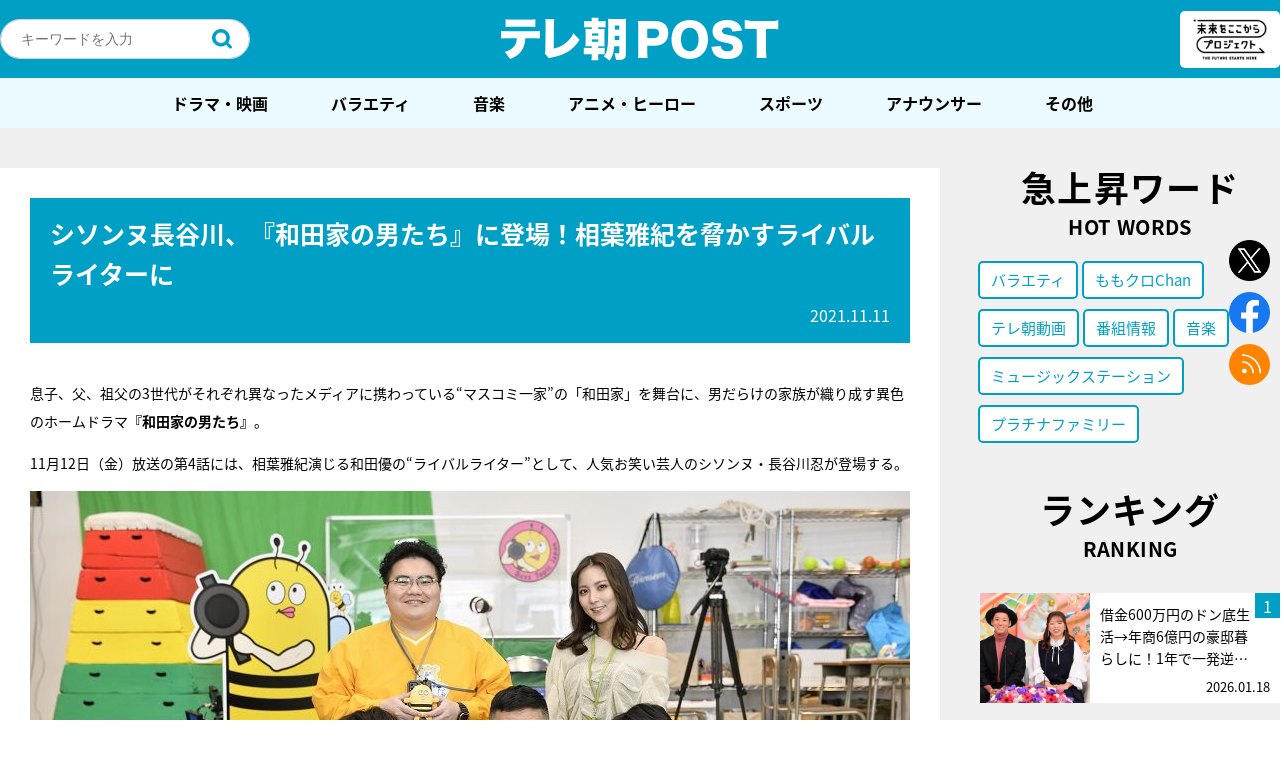

--- FILE ---
content_type: text/html; charset=UTF-8
request_url: https://post.tv-asahi.co.jp/post-169117/
body_size: 239666
content:
<!DOCTYPE html>
<html lang="ja">
<head>
<!-- Google Tag Manager -->
<script>(function(w,d,s,l,i){w[l]=w[l]||[];w[l].push({'gtm.start':
new Date().getTime(),event:'gtm.js'});var f=d.getElementsByTagName(s)[0],
j=d.createElement(s),dl=l!='dataLayer'?'&l='+l:'';j.async=true;j.src=
'https://www.googletagmanager.com/gtm.js?id='+i+dl;f.parentNode.insertBefore(j,f);
})(window,document,'script','dataLayer','GTM-K72L9H3');</script>
<!-- End Google Tag Manager -->
  <meta charset="UTF-8" />

	
	<title>テレ朝POST » シソンヌ長谷川、『和田家の男たち』に登場！相葉雅紀を脅かすライバルライターに</title>
	<meta name="description" content="息子、父、祖父の3世代がそれぞれ異なったメディアに携わっている“マスコミ一家”の「和田家」を舞台に、男だらけの家族が織り成す異色のホームドラマ『和田家の男たち』。11月12日（金）放送の第4話には、相葉雅紀演じる和田優の“ライバルライター”として、人" />
	<meta name="keywords" content=",ドラマ,番組情報" />
	<meta name="viewport" content="width=device-width maximum-scale=2">

	<!--og-->
	<meta property="mixi:image" content="https://post.tv-asahi.co.jp/wp-content/uploads/2021/11/hasegawa.jpg" />
	<meta property="og:image" content="https://post.tv-asahi.co.jp/wp-content/uploads/2021/11/hasegawa.jpg" />
	<meta property="og:image:width" content="880">
	<meta property="og:image:height" content="586">
	<meta property="og:title" content="シソンヌ長谷川、『和田家の男たち』に登場！相葉雅紀を脅かすライバルライターに" />
	<meta property="og:url" content="https://post.tv-asahi.co.jp/post-169117/" />
	<meta property="og:description" content="息子、父、祖父の3世代がそれぞれ異なったメディアに携わっている“マスコミ一家”の「和田家」を舞台に、男だらけの家族が織り成す異色のホームドラマ『和田家の男たち』。11月12日（金）放送の第4話には、相葉雅紀演じる和田優の“ライバルライター”として、人" />
	<meta property="og:type" content="article"/>
	<meta property="og:site_name" content="テレ朝POST" />

	<!-- facebook -->
	<meta property="fb:app_id" content="233999063735848" />
	<!-- <meta property="fb:app_id" content="453642911659104" /> -->

	<!-- twitter -->
	<meta name="twitter:card" content="summary_large_image" />
	<meta name="twitter:site" content="@post_tvasahi" />
	<meta name="twitter:image:src" content="https://post.tv-asahi.co.jp/wp-content/uploads/2021/11/hasegawa.jpg" />
	<link rel="shortcut icon" href="https://post.tv-asahi.co.jp/wp-content/themes/favclip-master/img/common/favicon.ico">
	<link rel="apple-touch-icon" sizes="180x180" href="https://post.tv-asahi.co.jp/wp-content/themes/favclip-master/img/common/apple-touch-icon-180x180.png">
	<!-- font -->
	<script>
		(function(d) {
			var config = {
				kitId: 'hpk0kwg',
				scriptTimeout: 3000,
				async: true
			},
			h=d.documentElement,t=setTimeout(function(){h.className=h.className.replace(/\bwf-loading\b/g,"")+" wf-inactive";},config.scriptTimeout),tk=d.createElement("script"),f=false,s=d.getElementsByTagName("script")[0],a;h.className+=" wf-loading";tk.src='https://use.typekit.net/'+config.kitId+'.js';tk.async=true;tk.onload=tk.onreadystatechange=function(){a=this.readyState;if(f||a&&a!="complete"&&a!="loaded")return;f=true;clearTimeout(t);try{Typekit.load(config)}catch(e){}};s.parentNode.insertBefore(tk,s)
			}
		)(document);
	</script>
  <!--css-->
	<link rel="stylesheet" href="https://post.tv-asahi.co.jp/wp-content/themes/favclip-master/style_sp.css?ver=20240625" media="screen and (max-width:800px)">
	<link rel="stylesheet" href="https://post.tv-asahi.co.jp/wp-content/themes/favclip-master/style.css?ver=20240625" media="screen and (min-width:801px)">

	
	<link rel="stylesheet" href="https://post.tv-asahi.co.jp/wp-content/themes/favclip-master/print.css?ver=20221110" media="print">

  <!--js-->
  	      	
  <meta name='robots' content='max-image-preview:large' />
<script>
var ajaxurl = 'https://post.tv-asahi.co.jp/wp-admin/admin-ajax.php';
</script>
<link rel='dns-prefetch' href='//ajax.googleapis.com' />
<script type="text/javascript">
window._wpemojiSettings = {"baseUrl":"https:\/\/s.w.org\/images\/core\/emoji\/14.0.0\/72x72\/","ext":".png","svgUrl":"https:\/\/s.w.org\/images\/core\/emoji\/14.0.0\/svg\/","svgExt":".svg","source":{"concatemoji":"https:\/\/post.tv-asahi.co.jp\/wp-includes\/js\/wp-emoji-release.min.js?ver=6.2"}};
/*! This file is auto-generated */
!function(e,a,t){var n,r,o,i=a.createElement("canvas"),p=i.getContext&&i.getContext("2d");function s(e,t){p.clearRect(0,0,i.width,i.height),p.fillText(e,0,0);e=i.toDataURL();return p.clearRect(0,0,i.width,i.height),p.fillText(t,0,0),e===i.toDataURL()}function c(e){var t=a.createElement("script");t.src=e,t.defer=t.type="text/javascript",a.getElementsByTagName("head")[0].appendChild(t)}for(o=Array("flag","emoji"),t.supports={everything:!0,everythingExceptFlag:!0},r=0;r<o.length;r++)t.supports[o[r]]=function(e){if(p&&p.fillText)switch(p.textBaseline="top",p.font="600 32px Arial",e){case"flag":return s("\ud83c\udff3\ufe0f\u200d\u26a7\ufe0f","\ud83c\udff3\ufe0f\u200b\u26a7\ufe0f")?!1:!s("\ud83c\uddfa\ud83c\uddf3","\ud83c\uddfa\u200b\ud83c\uddf3")&&!s("\ud83c\udff4\udb40\udc67\udb40\udc62\udb40\udc65\udb40\udc6e\udb40\udc67\udb40\udc7f","\ud83c\udff4\u200b\udb40\udc67\u200b\udb40\udc62\u200b\udb40\udc65\u200b\udb40\udc6e\u200b\udb40\udc67\u200b\udb40\udc7f");case"emoji":return!s("\ud83e\udef1\ud83c\udffb\u200d\ud83e\udef2\ud83c\udfff","\ud83e\udef1\ud83c\udffb\u200b\ud83e\udef2\ud83c\udfff")}return!1}(o[r]),t.supports.everything=t.supports.everything&&t.supports[o[r]],"flag"!==o[r]&&(t.supports.everythingExceptFlag=t.supports.everythingExceptFlag&&t.supports[o[r]]);t.supports.everythingExceptFlag=t.supports.everythingExceptFlag&&!t.supports.flag,t.DOMReady=!1,t.readyCallback=function(){t.DOMReady=!0},t.supports.everything||(n=function(){t.readyCallback()},a.addEventListener?(a.addEventListener("DOMContentLoaded",n,!1),e.addEventListener("load",n,!1)):(e.attachEvent("onload",n),a.attachEvent("onreadystatechange",function(){"complete"===a.readyState&&t.readyCallback()})),(e=t.source||{}).concatemoji?c(e.concatemoji):e.wpemoji&&e.twemoji&&(c(e.twemoji),c(e.wpemoji)))}(window,document,window._wpemojiSettings);
</script>
<style type="text/css">
img.wp-smiley,
img.emoji {
	display: inline !important;
	border: none !important;
	box-shadow: none !important;
	height: 1em !important;
	width: 1em !important;
	margin: 0 0.07em !important;
	vertical-align: -0.1em !important;
	background: none !important;
	padding: 0 !important;
}
</style>
	<link rel='stylesheet' id='wp-block-library-css' href='https://post.tv-asahi.co.jp/wp-includes/css/dist/block-library/style.min.css?ver=6.2' type='text/css' media='all' />
<link rel='stylesheet' id='classic-theme-styles-css' href='https://post.tv-asahi.co.jp/wp-includes/css/classic-themes.min.css?ver=6.2' type='text/css' media='all' />
<style id='global-styles-inline-css' type='text/css'>
body{--wp--preset--color--black: #000000;--wp--preset--color--cyan-bluish-gray: #abb8c3;--wp--preset--color--white: #ffffff;--wp--preset--color--pale-pink: #f78da7;--wp--preset--color--vivid-red: #cf2e2e;--wp--preset--color--luminous-vivid-orange: #ff6900;--wp--preset--color--luminous-vivid-amber: #fcb900;--wp--preset--color--light-green-cyan: #7bdcb5;--wp--preset--color--vivid-green-cyan: #00d084;--wp--preset--color--pale-cyan-blue: #8ed1fc;--wp--preset--color--vivid-cyan-blue: #0693e3;--wp--preset--color--vivid-purple: #9b51e0;--wp--preset--gradient--vivid-cyan-blue-to-vivid-purple: linear-gradient(135deg,rgba(6,147,227,1) 0%,rgb(155,81,224) 100%);--wp--preset--gradient--light-green-cyan-to-vivid-green-cyan: linear-gradient(135deg,rgb(122,220,180) 0%,rgb(0,208,130) 100%);--wp--preset--gradient--luminous-vivid-amber-to-luminous-vivid-orange: linear-gradient(135deg,rgba(252,185,0,1) 0%,rgba(255,105,0,1) 100%);--wp--preset--gradient--luminous-vivid-orange-to-vivid-red: linear-gradient(135deg,rgba(255,105,0,1) 0%,rgb(207,46,46) 100%);--wp--preset--gradient--very-light-gray-to-cyan-bluish-gray: linear-gradient(135deg,rgb(238,238,238) 0%,rgb(169,184,195) 100%);--wp--preset--gradient--cool-to-warm-spectrum: linear-gradient(135deg,rgb(74,234,220) 0%,rgb(151,120,209) 20%,rgb(207,42,186) 40%,rgb(238,44,130) 60%,rgb(251,105,98) 80%,rgb(254,248,76) 100%);--wp--preset--gradient--blush-light-purple: linear-gradient(135deg,rgb(255,206,236) 0%,rgb(152,150,240) 100%);--wp--preset--gradient--blush-bordeaux: linear-gradient(135deg,rgb(254,205,165) 0%,rgb(254,45,45) 50%,rgb(107,0,62) 100%);--wp--preset--gradient--luminous-dusk: linear-gradient(135deg,rgb(255,203,112) 0%,rgb(199,81,192) 50%,rgb(65,88,208) 100%);--wp--preset--gradient--pale-ocean: linear-gradient(135deg,rgb(255,245,203) 0%,rgb(182,227,212) 50%,rgb(51,167,181) 100%);--wp--preset--gradient--electric-grass: linear-gradient(135deg,rgb(202,248,128) 0%,rgb(113,206,126) 100%);--wp--preset--gradient--midnight: linear-gradient(135deg,rgb(2,3,129) 0%,rgb(40,116,252) 100%);--wp--preset--duotone--dark-grayscale: url('#wp-duotone-dark-grayscale');--wp--preset--duotone--grayscale: url('#wp-duotone-grayscale');--wp--preset--duotone--purple-yellow: url('#wp-duotone-purple-yellow');--wp--preset--duotone--blue-red: url('#wp-duotone-blue-red');--wp--preset--duotone--midnight: url('#wp-duotone-midnight');--wp--preset--duotone--magenta-yellow: url('#wp-duotone-magenta-yellow');--wp--preset--duotone--purple-green: url('#wp-duotone-purple-green');--wp--preset--duotone--blue-orange: url('#wp-duotone-blue-orange');--wp--preset--font-size--small: 13px;--wp--preset--font-size--medium: 20px;--wp--preset--font-size--large: 36px;--wp--preset--font-size--x-large: 42px;--wp--preset--spacing--20: 0.44rem;--wp--preset--spacing--30: 0.67rem;--wp--preset--spacing--40: 1rem;--wp--preset--spacing--50: 1.5rem;--wp--preset--spacing--60: 2.25rem;--wp--preset--spacing--70: 3.38rem;--wp--preset--spacing--80: 5.06rem;--wp--preset--shadow--natural: 6px 6px 9px rgba(0, 0, 0, 0.2);--wp--preset--shadow--deep: 12px 12px 50px rgba(0, 0, 0, 0.4);--wp--preset--shadow--sharp: 6px 6px 0px rgba(0, 0, 0, 0.2);--wp--preset--shadow--outlined: 6px 6px 0px -3px rgba(255, 255, 255, 1), 6px 6px rgba(0, 0, 0, 1);--wp--preset--shadow--crisp: 6px 6px 0px rgba(0, 0, 0, 1);}:where(.is-layout-flex){gap: 0.5em;}body .is-layout-flow > .alignleft{float: left;margin-inline-start: 0;margin-inline-end: 2em;}body .is-layout-flow > .alignright{float: right;margin-inline-start: 2em;margin-inline-end: 0;}body .is-layout-flow > .aligncenter{margin-left: auto !important;margin-right: auto !important;}body .is-layout-constrained > .alignleft{float: left;margin-inline-start: 0;margin-inline-end: 2em;}body .is-layout-constrained > .alignright{float: right;margin-inline-start: 2em;margin-inline-end: 0;}body .is-layout-constrained > .aligncenter{margin-left: auto !important;margin-right: auto !important;}body .is-layout-constrained > :where(:not(.alignleft):not(.alignright):not(.alignfull)){max-width: var(--wp--style--global--content-size);margin-left: auto !important;margin-right: auto !important;}body .is-layout-constrained > .alignwide{max-width: var(--wp--style--global--wide-size);}body .is-layout-flex{display: flex;}body .is-layout-flex{flex-wrap: wrap;align-items: center;}body .is-layout-flex > *{margin: 0;}:where(.wp-block-columns.is-layout-flex){gap: 2em;}.has-black-color{color: var(--wp--preset--color--black) !important;}.has-cyan-bluish-gray-color{color: var(--wp--preset--color--cyan-bluish-gray) !important;}.has-white-color{color: var(--wp--preset--color--white) !important;}.has-pale-pink-color{color: var(--wp--preset--color--pale-pink) !important;}.has-vivid-red-color{color: var(--wp--preset--color--vivid-red) !important;}.has-luminous-vivid-orange-color{color: var(--wp--preset--color--luminous-vivid-orange) !important;}.has-luminous-vivid-amber-color{color: var(--wp--preset--color--luminous-vivid-amber) !important;}.has-light-green-cyan-color{color: var(--wp--preset--color--light-green-cyan) !important;}.has-vivid-green-cyan-color{color: var(--wp--preset--color--vivid-green-cyan) !important;}.has-pale-cyan-blue-color{color: var(--wp--preset--color--pale-cyan-blue) !important;}.has-vivid-cyan-blue-color{color: var(--wp--preset--color--vivid-cyan-blue) !important;}.has-vivid-purple-color{color: var(--wp--preset--color--vivid-purple) !important;}.has-black-background-color{background-color: var(--wp--preset--color--black) !important;}.has-cyan-bluish-gray-background-color{background-color: var(--wp--preset--color--cyan-bluish-gray) !important;}.has-white-background-color{background-color: var(--wp--preset--color--white) !important;}.has-pale-pink-background-color{background-color: var(--wp--preset--color--pale-pink) !important;}.has-vivid-red-background-color{background-color: var(--wp--preset--color--vivid-red) !important;}.has-luminous-vivid-orange-background-color{background-color: var(--wp--preset--color--luminous-vivid-orange) !important;}.has-luminous-vivid-amber-background-color{background-color: var(--wp--preset--color--luminous-vivid-amber) !important;}.has-light-green-cyan-background-color{background-color: var(--wp--preset--color--light-green-cyan) !important;}.has-vivid-green-cyan-background-color{background-color: var(--wp--preset--color--vivid-green-cyan) !important;}.has-pale-cyan-blue-background-color{background-color: var(--wp--preset--color--pale-cyan-blue) !important;}.has-vivid-cyan-blue-background-color{background-color: var(--wp--preset--color--vivid-cyan-blue) !important;}.has-vivid-purple-background-color{background-color: var(--wp--preset--color--vivid-purple) !important;}.has-black-border-color{border-color: var(--wp--preset--color--black) !important;}.has-cyan-bluish-gray-border-color{border-color: var(--wp--preset--color--cyan-bluish-gray) !important;}.has-white-border-color{border-color: var(--wp--preset--color--white) !important;}.has-pale-pink-border-color{border-color: var(--wp--preset--color--pale-pink) !important;}.has-vivid-red-border-color{border-color: var(--wp--preset--color--vivid-red) !important;}.has-luminous-vivid-orange-border-color{border-color: var(--wp--preset--color--luminous-vivid-orange) !important;}.has-luminous-vivid-amber-border-color{border-color: var(--wp--preset--color--luminous-vivid-amber) !important;}.has-light-green-cyan-border-color{border-color: var(--wp--preset--color--light-green-cyan) !important;}.has-vivid-green-cyan-border-color{border-color: var(--wp--preset--color--vivid-green-cyan) !important;}.has-pale-cyan-blue-border-color{border-color: var(--wp--preset--color--pale-cyan-blue) !important;}.has-vivid-cyan-blue-border-color{border-color: var(--wp--preset--color--vivid-cyan-blue) !important;}.has-vivid-purple-border-color{border-color: var(--wp--preset--color--vivid-purple) !important;}.has-vivid-cyan-blue-to-vivid-purple-gradient-background{background: var(--wp--preset--gradient--vivid-cyan-blue-to-vivid-purple) !important;}.has-light-green-cyan-to-vivid-green-cyan-gradient-background{background: var(--wp--preset--gradient--light-green-cyan-to-vivid-green-cyan) !important;}.has-luminous-vivid-amber-to-luminous-vivid-orange-gradient-background{background: var(--wp--preset--gradient--luminous-vivid-amber-to-luminous-vivid-orange) !important;}.has-luminous-vivid-orange-to-vivid-red-gradient-background{background: var(--wp--preset--gradient--luminous-vivid-orange-to-vivid-red) !important;}.has-very-light-gray-to-cyan-bluish-gray-gradient-background{background: var(--wp--preset--gradient--very-light-gray-to-cyan-bluish-gray) !important;}.has-cool-to-warm-spectrum-gradient-background{background: var(--wp--preset--gradient--cool-to-warm-spectrum) !important;}.has-blush-light-purple-gradient-background{background: var(--wp--preset--gradient--blush-light-purple) !important;}.has-blush-bordeaux-gradient-background{background: var(--wp--preset--gradient--blush-bordeaux) !important;}.has-luminous-dusk-gradient-background{background: var(--wp--preset--gradient--luminous-dusk) !important;}.has-pale-ocean-gradient-background{background: var(--wp--preset--gradient--pale-ocean) !important;}.has-electric-grass-gradient-background{background: var(--wp--preset--gradient--electric-grass) !important;}.has-midnight-gradient-background{background: var(--wp--preset--gradient--midnight) !important;}.has-small-font-size{font-size: var(--wp--preset--font-size--small) !important;}.has-medium-font-size{font-size: var(--wp--preset--font-size--medium) !important;}.has-large-font-size{font-size: var(--wp--preset--font-size--large) !important;}.has-x-large-font-size{font-size: var(--wp--preset--font-size--x-large) !important;}
.wp-block-navigation a:where(:not(.wp-element-button)){color: inherit;}
:where(.wp-block-columns.is-layout-flex){gap: 2em;}
.wp-block-pullquote{font-size: 1.5em;line-height: 1.6;}
</style>
<link rel='stylesheet' id='contact-form-7-css' href='https://post.tv-asahi.co.jp/wp-content/plugins/contact-form-7/includes/css/styles.css?ver=5.8.4' type='text/css' media='all' />
<link rel="https://api.w.org/" href="https://post.tv-asahi.co.jp/wp-json/" /><link rel="alternate" type="application/json" href="https://post.tv-asahi.co.jp/wp-json/wp/v2/posts/169117" /><link rel="alternate" type="application/json+oembed" href="https://post.tv-asahi.co.jp/wp-json/oembed/1.0/embed?url=https%3A%2F%2Fpost.tv-asahi.co.jp%2Fpost-169117%2F" />
<link rel="alternate" type="text/xml+oembed" href="https://post.tv-asahi.co.jp/wp-json/oembed/1.0/embed?url=https%3A%2F%2Fpost.tv-asahi.co.jp%2Fpost-169117%2F&#038;format=xml" />
<link rel="canonical" href="https://post.tv-asahi.co.jp/post-169117/" />
<link rel="amphtml" href="https://post.tv-asahi.co.jp/post-169117/amp/" /><link rel="icon" href="https://post.tv-asahi.co.jp/wp-content/uploads/2017/06/tv_asahi.png" sizes="32x32" />
<link rel="icon" href="https://post.tv-asahi.co.jp/wp-content/uploads/2017/06/tv_asahi.png" sizes="192x192" />
<link rel="apple-touch-icon" href="https://post.tv-asahi.co.jp/wp-content/uploads/2017/06/tv_asahi.png" />
<meta name="msapplication-TileImage" content="https://post.tv-asahi.co.jp/wp-content/uploads/2017/06/tv_asahi.png" />
<noscript><style id="rocket-lazyload-nojs-css">.rll-youtube-player, [data-lazy-src]{display:none !important;}</style></noscript>
	<!-- Google Analytics -->
	<script> (function(i,s,o,g,r,a,m){i['GoogleAnalyticsObject']=r;i[r]=i[r]||function(){ (i[r].q=i[r].q||[]).push(arguments)},i[r].l=1*new Date();a=s.createElement(o), m=s.getElementsByTagName(o)[0];a.async=1;a.src=g;m.parentNode.insertBefore(a,m) })(window,document,'script','https://www.google-analytics.com/analytics.js','ga'); ga('create', 'UA-97083732-1', 'auto'); ga('send', 'pageview'); </script>
	<!-- Google Analytics -->

	<!-- 手順1 Fluxタグの記述 -->

	<script async='async' src="https://flux-cdn.com/client/tvasahi/tvasahi-post.min.js"></script>
	<script type="text/javascript">
		window.pbjs = window.pbjs || {};
	  	window.pbjs.que = window.pbjs.que || [];
	</script>

	<!-- 手順2 GoogleのDFPの記述 -->

	<script async='async' src='https://securepubads.g.doubleclick.net/tag/js/gpt.js'></script>
	<script type="text/javascript">
		window.googletag = window.googletag || {};
		window.googletag.cmd = window.googletag.cmd || [];
	</script>

	<!-- 手順3 PrebidとTAM(UAM)を呼び出すための記述 -->

	<script type="text/javascript">
		window.fluxtag = {
			intersectionObserver: null,
			lazyAdUnits: [],
			lazyOption: {
				rootMargin: window.innerHeight * 3 + "px"
			},
			failSafeTimeout: 3000,
			isFn: function (object) {
				var _t = 'Function';
				var toString = Object.prototype.toString;
				return toString.call(object) === '[object ' + _t + ']';
			},
			renderAds: function (lines, failSafeTimeout) {
				googletag.cmd.push(function () {
					var failSafeTimeout = failSafeTimeout || window.fluxtag.failSafeTimeout;
					var bidRequestTimeout = (failSafeTimeout - 500) > 0 ? failSafeTimeout - 500 : failSafeTimeout;
					var refreshLines = [];
					var params = (function () {
						// GAMを呼び出したかを確認にするフラグ
						var readyBids = {
							amazon: false,
							google: false,
							prebid: false,
						};
						var definedSlots = [];
						var adsInfo = {
							gpt: {
								slots: [],
								displayDivIds: [],
							},
							aps: {
								slots: [],
								divIds: [],
							},
							pb: {
								divIds: []
							}
						};
						// window幅に合わせてサイズ一覧を返す関数
						var getSizeList = function (width, height, sizeMappings) {
							// サイズマッピングをfilterして、reduce関数で近い方のサイズを取得
							const sizeMapping = sizeMappings.filter(function (mappingObject) {
								return mappingObject[0][0] <= width && mappingObject[0][1] <= height
							}).reduce(function (a, b) {
								return (Math.abs(b[0][0] - width) <= Math.abs(a[0][0] - width) && Math.abs(b[0][1] -
                					height) <= Math.abs(a[0][1] - height)) ? b : a;
							});
							// 取得したサイズマッピングのサイズ一覧が空なら空の配列を追加する
							if (!sizeMapping[1].length) {
								sizeMapping[1].push([])
							}
							// 取得したサイズマッピングのサイズ一覧を返す
							return sizeMapping[1]
						};

						googletag.pubads().getSlots().forEach(function (slot) {
							// 既にdefineSlotされていた場合
							definedSlots[slot.getSlotElementId()] = slot;
						});

						lines.forEach(function (line) {
							var divId = line.divId;

							adsInfo.pb.divIds.push(divId);

							refreshLines.push({
								code: line.gpt.unitPath,
								id: divId
							});

							if (definedSlots[divId]) {
								adsInfo.gpt.slots.push(definedSlots[divId]);
							} else {
								var slot = googletag.defineSlot(line.gpt.unitPath, line.gpt.sizes, divId)
									.addService(googletag.pubads());

								if (line.gpt.sizeMapping && line.gpt.sizeMapping.length > 0) {
									var sizeMapping = googletag.sizeMapping();
									line.gpt.sizeMapping.forEach(function (size) {
										sizeMapping.addSize(size[0], size[1]);
									});
									slot.defineSizeMapping(sizeMapping.build());
								}
								if (line.gpt.keyValues && line.gpt.keyValues.length > 0) {
									line.gpt.keyValues.forEach(function (param) {
										slot.setTargeting(param.key, param.value);
									});
								}
								adsInfo.gpt.slots.push(slot);
								adsInfo.gpt.displayDivIds.push(divId);
							}

							// TAM並走枠の場合
							if (!!line.aps) {
								if (line.gpt.sizeMapping && line.gpt.sizeMapping.length > 0) {
									line.aps.sizes = getSizeList(window.innerWidth, window.innerHeight, line.gpt
										.sizeMapping)
								}
								adsInfo.aps.slots.push({
									slotID: divId,
									slotName: line.aps.slotName,
									sizes: line.aps.sizes
								});
								adsInfo.aps.divIds.push(divId);
							}
						});
						// APSの枠がない場合
						if (adsInfo.aps.slots.length === 0) {
							readyBids.amazon = true;
						}
						// Prebid、APSでオークション後に起動する関数 (GAMコール、広告Display)
						var adServerSend = function () {
							if (!readyBids.amazon || !readyBids.prebid) {
								return;
							}
							if (!readyBids.google) {
								readyBids.google = true;
								adsInfo.gpt.displayDivIds.forEach(function (divId) {
									googletag.display(divId);
								});
								if (!!(pbjs.setTargetingForGPTAsync) && fluxtag.isFn(pbjs.setTargetingForGPTAsync)) {
									pbjs.que.push(function () {
										pbjs.setTargetingForGPTAsync(adsInfo.pb.divIds);
									});
								}
								if (adsInfo.aps.slots.length > 0 && !!(window.apstag) && fluxtag.isFn(window.apstag
									.fetchBids)) {
									window.apstag.setDisplayBids(adsInfo.aps.divIds);
								}
								googletag.pubads().refresh(adsInfo.gpt.slots);
							}
						};
						// APSオークション後に起動する関数
						var apsCallback = function () {
							readyBids.amazon = true;
							adServerSend();
						};
						// Prebidオークション後に起動する関数
						var pbCallback = function () {
							readyBids.prebid = true;
							adServerSend();
						};
						// もしtimeout以内にPrebidが動作できなかった場合、最終的にGAMをコール
						setTimeout(function () {
							readyBids.amazon = true;
							readyBids.prebid = true;
							adServerSend();
						}, failSafeTimeout);

						return {
							aps: {
								slots: adsInfo.aps.slots,
								callback: apsCallback,
							},
							prebid: {
								callback: pbCallback,
							}
						};
					})();

					if (!!(window.pbFlux) && window.pbFlux.refresh && fluxtag.isFn(window.pbFlux.refresh)) {
						// Prebid呼び出し
						pbjs.que.push(function () {
							window.pbFlux.refresh({
								lines: refreshLines,
								callback: params.prebid.callback,
								timeout: bidRequestTimeout
							});
						});
					} else {
						params.prebid.callback();
					}

					if (params.aps.slots.length > 0 && !!(window.apstag) && fluxtag.isFn(window.apstag.fetchBids)) {
						// APS呼び出し
						window.apstag.fetchBids({
							slots: params.aps.slots,
							timeout: bidRequestTimeout
						}, function (bids) {
							params.aps.callback();
						});
					} else {
						params.aps.callback();
					}
				});
			},
			enableLazyLoad: function (lines) {
				if (!fluxtag.intersectionObserver) {
					var options = {
						root: null,
						rootMargin: fluxtag.lazyOption.rootMargin,
						threshold: [1],
					};

					var handleIntersect = function (entries, observer) {
						entries.forEach(function (entry) {
							if (entry.isIntersecting) {
								var divId = entry.target.id;
								fluxtag.renderAds(fluxtag.lazyAdUnits[divId]);
								fluxtag.intersectionObserver.unobserve(entry.target);
							}
						});
					};

					fluxtag.intersectionObserver = new IntersectionObserver(
						handleIntersect,
						options
					);
				}

				var observe = (function (lines) {
					return function () {
						lines.map(function (line, i) {
							var el = document.getElementById(line.divId);
							if (!!el) {
								fluxtag.intersectionObserver.observe(el);
								fluxtag.lazyAdUnits[line.divId] = [Object.assign({}, line)];
							}
						});
					}
				})(lines);

				if (document.readyState === 'loading') {
					document.addEventListener('DOMContentLoaded', observe);
				} else {
					observe();
				}
			}
		};
	</script>

	<!-- 手順4 TAM(UAM)の実装記述 -->

	<script type='text/javascript'>
		! function (a9, a, p, s, t, A, g) {
			if (a[a9]) return;

			function q(c, r) {
				a[a9]._Q.push([c, r])
			}
			a[a9] = {
				init: function () {
					q("i", arguments)
				},
				fetchBids: function () {
					q("f", arguments)
				},
				setDisplayBids: function () {},
				targetingKeys: function () {
					return []
				},
				_Q: []
			};
			A = p.createElement(s);
			A.async = !0;
			A.src = t;
			g = p.getElementsByTagName(s)[0];
			g.parentNode.insertBefore(A, g)
		}("apstag", window, document, "script", "//c.amazon-adsystem.com/aax2/apstag.js");
		apstag.init({
			pubID: '5237',
			adServer: 'googletag',
			bidTimeout: 1e3
		});
	</script>

	<!-- 手順5 gpt全体の設定 -->
	<script type="text/javascript">
		googletag.cmd.push(function () {
			googletag.pubads().enableSingleRequest();
			googletag.pubads().disableInitialLoad();
			googletag.enableServices();
		});
	</script>

	<!-- タブーラ管理用タグ -->
		<!-- 記事ページ用 -->
	<script type="text/javascript">
// 		window._taboola = window._taboola || [];
// 		_taboola.push({article:'auto'});
// 		!function (e, f, u, i) {
// 			if (!document.getElementById(i)){
// 			e.async = 1;
// 			e.src = u;
// 			e.id = i;
// 			f.parentNode.insertBefore(e, f);
// 			}
// 		}(document.createElement('script'),
// 		document.getElementsByTagName('script')[0],
// 		'//cdn.taboola.com/libtrc/tvasahi-tele-asapost/loader.js',
// 		'tb_loader_script');
// 		if(window.performance && typeof window.performance.mark == 'function')
// 			{window.performance.mark('tbl_ic');}
	</script>
	
		<script>
		var tsukasa_tags = [{"name":"\u300cEchoes of Life\u300d\u7fbd\u751f\u7d50\u5f26\u304c\u7d21\u3050\u7a76\u6975\u306e\u30b9\u30c8\u30fc\u30ea\u30fc","slug":"%e3%80%8cechoes-of-life%e3%80%8d%e7%be%bd%e7%94%9f%e7%b5%90%e5%bc%a6%e3%81%8c%e7%b4%a1%e3%81%90%e7%a9%b6%e6%a5%b5%e3%81%ae%e3%82%b9%e3%83%88%e3%83%bc%e3%83%aa%e3%83%bc","program_dir":"echoes_of_life"},{"name":"\u300c\u4e16\u754c\u4f53\u64cd2021\u300d\uff06\u300c\u4e16\u754c\u65b0\u4f53\u64cd2021\u300d","slug":"%e3%80%8c%e4%b8%96%e7%95%8c%e4%bd%93%e6%93%8d2021%e3%80%8d%ef%bc%86%e3%80%8c%e4%b8%96%e7%95%8c%e6%96%b0%e4%bd%93%e6%93%8d2021%e3%80%8d","program_dir":"taiso2021_kitakyushu"},{"name":"\u30102018\u5e747\u6708\u653e\u9001\u3011\u8b66\u8996\u5e81\u30fb\u635c\u67fb\u4e00\u8ab2\u9577\u30b9\u30da\u30b7\u30e3\u30eb","slug":"%e3%80%902018%e5%b9%b47%e6%9c%88%e6%94%be%e9%80%81%e3%80%91%e8%ad%a6%e8%a6%96%e5%ba%81%e3%83%bb%e6%8d%9c%e6%9f%bb%e4%b8%80%e8%aa%b2%e9%95%b7%e3%82%b9%e3%83%9a%e3%82%b7%e3%83%a3%e3%83%ab","program_dir":"ichikacho_sp2018"},{"name":"\u30102019\u5e7410\u6708\u653e\u9001\u3011\u8b66\u8996\u5e81\u30fb\u635c\u67fb\u4e00\u8ab2\u9577 \u30b9\u30da\u30b7\u30e3\u30eb","slug":"%e3%80%902019%e5%b9%b410%e6%9c%88%e6%94%be%e9%80%81%e3%80%91%e8%ad%a6%e8%a6%96%e5%ba%81%e3%83%bb%e6%8d%9c%e6%9f%bb%e4%b8%80%e8%aa%b2%e9%95%b7-%e3%82%b9%e3%83%9a%e3%82%b7%e3%83%a3%e3%83%ab","program_dir":"ichikacho_sp6"},{"name":"\u30102019\u5e747\u6708\u653e\u9001\u3011\u8b66\u8996\u5e81\u30fb\u635c\u67fb\u4e00\u8ab2\u9577\u3000\u65b0\u4f5c\u30b9\u30da\u30b7\u30e3\u30ebI","slug":"%e3%80%902019%e5%b9%b47%e6%9c%88%e6%94%be%e9%80%81%e3%80%91%e8%ad%a6%e8%a6%96%e5%ba%81%e3%83%bb%e6%8d%9c%e6%9f%bb%e4%b8%80%e8%aa%b2%e9%95%b7%e3%80%80%e6%96%b0%e4%bd%9c%e3%82%b9%e3%83%9a%e3%82%b7","program_dir":"ichikacho_sp4"},{"name":"\u30102019\u5e747\u6708\u653e\u9001\u3011\u8b66\u8996\u5e81\u30fb\u635c\u67fb\u4e00\u8ab2\u9577\u3000\u65b0\u4f5c\u30b9\u30da\u30b7\u30e3\u30ebII","slug":"%e8%ad%a6%e8%a6%96%e5%ba%81%e3%83%bb%e6%8d%9c%e6%9f%bb%e4%b8%80%e8%aa%b2%e9%95%b7%e3%80%80%e6%96%b0%e4%bd%9c%e3%82%b9%e3%83%9a%e3%82%b7%e3%83%a3%e3%83%abii","program_dir":"ichikacho_sp5"},{"name":"#\u88f8\u306e\u5c11\u5e74","slug":"%e8%a3%b8%e3%81%ae%e5%b0%91%e5%b9%b4","program_dir":"hadaka"},{"name":"\uff0b90000\u30a2\u30e9\u30a6\u30f3\u30c9","slug":"%ef%bc%8b90000%e3%82%a2%e3%83%a9%e3%82%a6%e3%83%b3%e3%83%89","program_dir":"tasu90000"},{"name":"007 \u30b9\u30da\u30af\u30bf\u30fc","slug":"007-%e3%82%b9%e3%83%9a%e3%82%af%e3%82%bf%e3%83%bc","program_dir":"007_Spectre"},{"name":"100%\u306e\u30ad\u30ec\u30a4\u2605\u30aa\u30a4\u30b7\u30a4\u898b\u3064\u3051\u65c5\u3000in \u30cb\u30e5\u30fc\u30e8\u30fc\u30af","slug":"100%e3%81%ae%e3%82%ad%e3%83%ac%e3%82%a4%e2%98%85%e3%82%aa%e3%82%a4%e3%82%b7%e3%82%a4%e8%a6%8b%e3%81%a4%e3%81%91%e6%97%85%e3%80%80in-%e3%83%8b%e3%83%a5%e3%83%bc%e3%83%a8%e3%83%bc%e3%82%af","program_dir":"kirei_ny"},{"name":"100\u307e\u3067\u697d\u3057\u3080\u3064\u3082\u308a\u3067\u3059","slug":"100%e3%81%be%e3%81%a7%e6%a5%bd%e3%81%97%e3%82%80%e3%81%a4%e3%82%82%e3%82%8a%e3%81%a7%e3%81%99","program_dir":"100raku"},{"name":"10\u4e07\u5186\u3067\u3067\u304d\u308b\u304b\u306a","slug":"10%e4%b8%87%e5%86%86%e3%81%a7%e3%81%a7%e3%81%8d%e3%82%8b%e3%81%8b%e3%81%aa","program_dir":"10manyen"},{"name":"1st LIVE INI","slug":"1st-live-ini","program_dir":"ini"},{"name":"1\u30f5\u6708\u96c6\u3081\u3066\u307f\u305f\u30df\u30e5\u30fc\u30b8\u30a2\u30e0","slug":"%ef%bc%91%e3%82%ab%e6%9c%88%e9%9b%86%e3%82%81%e3%81%a6%e3%81%bf%e3%81%9f%e3%83%9f%e3%83%a5%e3%83%bc%e3%82%b8%e3%82%a2%e3%83%a0","program_dir":"1atsu"},{"name":"1\u4e07\u4eba\u304c\u9078\u3076!\u3064\u3044\u306b\u6c7a\u5b9a!\u4ee4\u548c\u30fb\u5e73\u6210\u30fb\u662d\u548c\u3000\u304a\u83d3\u5b50\u30e9\u30f3\u30ad\u30f3\u30b0","slug":"1%e4%b8%87%e4%ba%ba%e3%81%8c%e9%81%b8%e3%81%b6%e3%81%a4%e3%81%84%e3%81%ab%e6%b1%ba%e5%ae%9a%e4%bb%a4%e5%92%8c%e3%83%bb%e5%b9%b3%e6%88%90%e3%83%bb%e6%98%ad%e5%92%8c%e3%80%80%e3%81%8a%e8%8f%93","program_dir":"okashi_ranking"},{"name":"1\u4e07\u4eba\u304c\u9078\u3076\uff01\u3064\u3044\u306b\u6c7a\u5b9a\uff01\u4ee4\u548cvs\u5e73\u6210vs\u662d\u548c\u30a2\u30cb\u30bd\u30f3\u30e9\u30f3\u30ad\u30f3\u30b0","slug":"1%e4%b8%87%e4%ba%ba%e3%81%8c%e9%81%b8%e3%81%b6%ef%bc%81%e3%81%a4%e3%81%84%e3%81%ab%e6%b1%ba%e5%ae%9a%ef%bc%81%e4%bb%a4%e5%92%8cvs%e5%b9%b3%e6%88%90vs%e6%98%ad%e5%92%8c%e3%82%a2%e3%83%8b%e3%82%bd","program_dir":"animesong_ranking"},{"name":"1\u6cca\u5bb6\u65cf","slug":"1%e6%b3%8a%e5%ae%b6%e6%97%8f","program_dir":"wanpaku"},{"name":"2018\u3000\u65e5\u7c73\u91ce\u7403\u3000\u4f8d\u30b8\u30e3\u30d1\u30f3\u00d7MLB\u30aa\u30fc\u30eb\u30b9\u30bf\u30fc\u30c1\u30fc\u30e0","slug":"2018%e3%80%80%e6%97%a5%e7%b1%b3%e9%87%8e%e7%90%83%e3%80%80%e4%be%8d%e3%82%b8%e3%83%a3%e3%83%91%e3%83%b3xmlb%e3%82%aa%e3%83%bc%e3%83%ab%e3%82%b9%e3%82%bf%e3%83%bc%e3%83%81%e3%83%bc%e3%83%a0","program_dir":"nichibei2018"},{"name":"24 JAPAN","slug":"24-japan","program_dir":"24japan"},{"name":"2\u591c\u9023\u7d9a\u30b9\u30da\u30b7\u30e3\u30eb\u30c9\u30e9\u30de\u300e\u30ad\u30c3\u30c1\u30f3\u9769\u547d\u300f","slug":"2%e5%a4%9c%e9%80%a3%e7%b6%9a%e3%82%b9%e3%83%9a%e3%82%b7%e3%83%a3%e3%83%ab%e3%83%89%e3%83%a9%e3%83%9e%e3%80%8e%e3%82%ad%e3%83%83%e3%83%81%e3%83%b3%e9%9d%a9%e5%91%bd%e3%80%8f","program_dir":"kitchen_kakumei"},{"name":"2\u591c\u9023\u7d9a\u30c9\u30e9\u30de\u30b9\u30da\u30b7\u30e3\u30eb \u5c71\u5d0e\u8c4a\u5b50\u300c\u5973\u7cfb\u5bb6\u65cf\u300d","slug":"2%e5%a4%9c%e9%80%a3%e7%b6%9a%e3%83%89%e3%83%a9%e3%83%9e%e3%82%b9%e3%83%9a%e3%82%b7%e3%83%a3%e3%83%ab-%e5%b1%b1%e5%b4%8e%e8%b1%8a%e5%ad%90%e3%80%8c%e5%a5%b3%e7%b3%bb%e5%ae%b6%e6%97%8f%e3%80%8d","program_dir":"nyokeikazoku"},{"name":"2\u591c\u9023\u7d9a\u30c9\u30e9\u30de\u30b9\u30da\u30b7\u30e3\u30eb\u300c\u9003\u4ea1\u8005\u300d","slug":"%e3%83%89%e3%83%a9%e3%83%9e%e3%82%b9%e3%83%9a%e3%82%b7%e3%83%a3%e3%83%ab%e3%80%8c%e9%80%83%e4%ba%a1%e8%80%85%e3%80%8d","program_dir":"tobosha"},{"name":"333","slug":"333","program_dir":"333"},{"name":"4\u9031\u9023\u7d9a\u30b9\u30da\u30b7\u30e3\u30eb\u3000\u30b9\u30fc\u30d1\u30fc\u6226\u968a\u6700\u5f37\u30d0\u30c8\u30eb\uff01\uff01","slug":"4%e9%80%b1%e9%80%a3%e7%b6%9a%e3%82%b9%e3%83%9a%e3%82%b7%e3%83%a3%e3%83%ab%e3%80%80%e3%82%b9%e3%83%bc%e3%83%91%e3%83%bc%e6%88%a6%e9%9a%8a%e6%9c%80%e5%bc%b7%e3%83%90%e3%83%88%e3%83%ab%ef%bc%81%ef%bc%81","program_dir":"saikyo-battle"},{"name":"50TA\u30aa\u30d5\u30a3\u30b7\u30e3\u30eb\u30b5\u30a4\u30c8","slug":"50ta%e3%82%aa%e3%83%95%e3%82%a3%e3%82%b7%e3%83%a3%e3%83%ab%e3%82%b5%e3%82%a4%e3%83%88","program_dir":"50ta"},{"name":"50\u5206\u9593\u306e\u604b\u4eba","slug":"50%e5%88%86%e9%96%93%e3%81%ae%e6%81%8b%e4%ba%ba","program_dir":"50min"},{"name":"6\u79d2\u9593\u306e\u8ecc\u8de1\uff5e\u82b1\u706b\u5e2b\u30fb\u671b\u6708\u661f\u592a\u90ce\u306e2\u756a\u76ee\u306e\u6182\u9b31","slug":"6%e7%a7%92%e9%96%93%e3%81%ae%e8%bb%8c%e8%b7%a1%ef%bd%9e%e8%8a%b1%e7%81%ab%e5%b8%ab%e3%83%bb%e6%9c%9b%e6%9c%88%e6%98%9f%e5%a4%aa%e9%83%8e%e3%81%ae2%e7%95%aa%e7%9b%ae%e3%81%ae%e6%86%82%e9%ac%b1","program_dir":"6byoukannokiseki_2"},{"name":"6\u79d2\u9593\u306e\u8ecc\u8de1\uff5e\u82b1\u706b\u5e2b\u30fb\u671b\u6708\u661f\u592a\u90ce\u306e\u6182\u9b31","slug":"6%e7%a7%92%e9%96%93%e3%81%ae%e8%bb%8c%e8%b7%a1%ef%bd%9e%e8%8a%b1%e7%81%ab%e5%b8%ab%e3%83%bb%e6%9c%9b%e6%9c%88%e6%98%9f%e5%a4%aa%e9%83%8e%e3%81%ae%e6%86%82%e9%ac%b1","program_dir":"6byoukannokiseki"},{"name":"\uff18\u6708\u958b\u5e55!!\u30d0\u30b9\u30b1W\u676f\uff5e\u30d0\u30c3\u30b7\u30e5\u304f\u3093\u306e\u30d0\u30b9\u30b1\u8b1b\u5ea7\uff5e","slug":"%ef%bc%98%e6%9c%88%e9%96%8b%e5%b9%95%e3%83%90%e3%82%b9%e3%82%b1w%e6%9d%af%ef%bd%9e%e3%83%90%e3%83%83%e3%82%b7%e3%83%a5%e3%81%8f%e3%82%93%e3%81%ae%e3%83%90%e3%82%b9%e3%82%b1%e8%ac%9b%e5%ba%a7","program_dir":"bashkun-course"},{"name":"And One","slug":"and-one","program_dir":"andone"},{"name":"ANN\u30cb\u30e5\u30fc\u30b9","slug":"ann%e3%83%8b%e3%83%a5%e3%83%bc%e3%82%b9","program_dir":"ann"},{"name":"BeauTV \uff5eVOCE","slug":"beautv-%ef%bd%9evoce","program_dir":"beautv"},{"name":"Believe\uff0d\u541b\u306b\u304b\u3051\u308b\u6a4b\uff0d","slug":"believe%ef%bc%8d%e5%90%9b%e3%81%ab%e3%81%8b%e3%81%91%e3%82%8b%e6%a9%8b%ef%bc%8d","program_dir":"believe"},{"name":"\uff22\uff27\uff5e\u8eab\u8fba\u8b66\u8b77\u4eba\uff5e","slug":"%ef%bd%82%ef%bd%87%ef%bd%9e%e8%ba%ab%e8%be%ba%e8%ad%a6%e8%ad%b7%e4%ba%ba%ef%bd%9e","program_dir":"bg2"},{"name":"BooSTAR -\u30b9\u30bf\u30fc\u30c8\u30a2\u30c3\u30d7\u5fdc\u63f4\u3057\u307e\u3059-","slug":"boostar-%e3%82%b9%e3%82%bf%e3%83%bc%e3%83%88%e3%82%a2%e3%83%83%e3%83%97%e5%bf%9c%e6%8f%b4%e3%81%97%e3%81%be%e3%81%99","program_dir":"boostar"},{"name":"Cafe GREEN APPLE\uff5e\u30df\u30bb\u30b9LOVER\u304c\u96c6\u3046\u5e97\uff5e","slug":"cafe-green-apple%ef%bd%9e%e3%83%9f%e3%82%bb%e3%82%b9lover%e3%81%8c%e9%9b%86%e3%81%86%e5%ba%97%ef%bd%9e","program_dir":"cafe_greenapple"},{"name":"CHANGE YOUR LIFE\u3000\uff5e\u3042\u306a\u305f\u306e\u304f\u3089\u3057\u3092\u5909\u3048\u305f\u3082\u306e\uff5e","slug":"change-your-life%e3%80%80%ef%bd%9e%e3%81%82%e3%81%aa%e3%81%9f%e3%81%ae%e3%81%8f%e3%82%89%e3%81%97%e3%82%92%e5%a4%89%e3%81%88%e3%81%9f%e3%82%82%e3%81%ae%ef%bd%9e","program_dir":"change_nissan"},{"name":"dele\uff08\u30c7\u30a3\u30fc\u30ea\u30fc\uff09","slug":"dele%ef%bc%88%e3%83%87%e3%82%a3%e3%83%bc%e3%83%aa%e3%83%bc%ef%bc%89","program_dir":"dele"},{"name":"Destiny","slug":"destiny","program_dir":"destiny"},{"name":"DOCTORS \u6700\u5f37\u306e\u540d\u533b\u3000\u65b0\u6625\u30b9\u30da\u30b7\u30e3\u30eb","slug":"doctors-%e6%9c%80%e5%bc%b7%e3%81%ae%e5%90%8d%e5%8c%bb%e3%80%80%e6%96%b0%e6%98%a5%e3%82%b9%e3%83%9a%e3%82%b7%e3%83%a3%e3%83%ab","program_dir":"doctors_sp2018"},{"name":"Dream Challenger \uff5e\u5922\u306b\u6311\u3080\u8005\u305f\u3061\uff5e","slug":"dream-challenger-%ef%bd%9e%e5%a4%a2%e3%81%ab%e6%8c%91%e3%82%80%e8%80%85%e3%81%9f%e3%81%a1%ef%bd%9e","program_dir":"dream_challenger"},{"name":"EIGHT-JAM","slug":"eight-jam","program_dir":"eightjam"},{"name":"EXD44","slug":"exd44","program_dir":"exd44"},{"name":"EXIT\u306e\u30e9\u30ea\u30fc\u30b8\u30e3\u30d1\u30f3\u5fdc\u63f4\u5ba3\u8a00","slug":"%e4%b8%96%e7%95%8c%e3%83%a9%e3%83%aa%e3%83%bc%e5%bf%9c%e6%8f%b4%e5%ae%a3%e8%a8%80","program_dir":"wr"},{"name":"EXI\u6012","slug":"exi%e6%80%92","program_dir":"exi-do"},{"name":"EX\u30b7\u30a2\u30bf\u30fcTV","slug":"ex%e3%82%b7%e3%82%a2%e3%82%bf%e3%83%bctv","program_dir":"ex_theater"},{"name":"FIFA\u30ef\u30fc\u30eb\u30c9\u30ab\u30c3\u30d764","slug":"fifa%e3%83%af%e3%83%bc%e3%83%ab%e3%83%89%e3%82%ab%e3%83%83%e3%83%9764","program_dir":"fifaworldcup64"},{"name":"GENERATIONS\u9ad8\u6821TV","slug":"generations%e9%ab%98%e6%a0%a1tv","program_dir":"gene-kou"},{"name":"GET SPORTS","slug":"get-sports","program_dir":"getsports"},{"name":"HIGH\u2606FIVE","slug":"high%e2%98%86five","program_dir":"high-five"},{"name":"IMAnimation","slug":"imanimation","program_dir":"imanimation"},{"name":"IMAnimationW","slug":"imanimationw","program_dir":"imanimation_w"},{"name":"IP\uff5e\u30b5\u30a4\u30d0\u30fc\u635c\u67fb\u73ed","slug":"%e6%9c%a8%e6%9b%9c%e3%83%9f%e3%82%b9%e3%83%86%e3%83%aa%e3%83%bc%e3%80%8eip%ef%bd%9e%e3%82%b5%e3%82%a4%e3%83%90%e3%83%bc%e6%8d%9c%e6%9f%bb%e7%8f%ad%e3%80%8f","program_dir":"ip"},{"name":"JK\u3068\u516d\u6cd5\u5168\u66f8","slug":"jk%e3%81%a8%e5%85%ad%e6%b3%95%e5%85%a8%e6%9b%b8","program_dir":"jk-roppouzensho"},{"name":"LINE MUSIC presents\u751f\u653e\u9001\u3067\u751f\u6295\u7968\u3000\u6c7a\u3081\u308b\u30df\u30e5\u30fc\u30b8\u30c3\u30afSHOW","slug":"line-music-presents%e7%94%9f%e6%94%be%e9%80%81%e3%81%a7%e7%94%9f%e6%8a%95%e7%a5%a8%e3%80%80%e6%b1%ba%e3%82%81%e3%82%8b%e3%83%9f%e3%83%a5%e3%83%bc%e3%82%b8%e3%83%83%e3%82%afshow","program_dir":"musicshow"},{"name":"\uff2d\u3000\u611b\u3059\u3079\u304d\u4eba\u304c\u3044\u3066","slug":"%ef%bd%8d%e3%80%80%e6%84%9b%e3%81%99%e3%81%b9%e3%81%8d%e4%ba%ba%e3%81%8c%e3%81%84%e3%81%a6","program_dir":"m-ayumasa"},{"name":"M:ZINE","slug":"mzine","program_dir":"mzine"},{"name":"Musee du \u3082\u3082\u30af\u30ed\u3000\uff5e\u30a2\u30fc\u30c8\u306e\u5b66\u3073\u3092\u30c7\u30b6\u30a4\u30f3\u3059\u308b\uff5e","slug":"musee-du-%e3%82%82%e3%82%82%e3%82%af%e3%83%ad%e3%80%80%ef%bd%9e%e3%82%a2%e3%83%bc%e3%83%88%e3%81%ae%e5%ad%a6%e3%81%b3%e3%82%92%e3%83%87%e3%82%b6%e3%82%a4%e3%83%b3%e3%81%99%e3%82%8b%ef%bd%9e","program_dir":"museedumomoclo"},{"name":"NEW\u30cb\u30e5\u30fc\u30e8\u30fc\u30af","slug":"new%e3%83%8b%e3%83%a5%e3%83%bc%e3%83%a8%e3%83%bc%e3%82%af","program_dir":"new_new_york"},{"name":"NICE FLIGHT!","slug":"nice-flight","program_dir":"niceflight"},{"name":"NO\u3068\u8a00\u308f\u306a\u3044!\u30ab\u30ec\u30f3\u98df\u5802","slug":"no%e3%81%a8%e8%a8%80%e3%82%8f%e3%81%aa%e3%81%84%e3%82%ab%e3%83%ac%e3%83%b3%e9%a3%9f%e5%a0%82","program_dir":"karen-shokudo"},{"name":"NUMAnimation","slug":"numanimation","program_dir":"numanimation"},{"name":"PJ \uff5e\u822a\u7a7a\u6551\u96e3\u56e3\uff5e","slug":"pj-%ef%bd%9e%e8%88%aa%e7%a9%ba%e6%95%91%e9%9b%a3%e5%9b%a3%ef%bd%9e","program_dir":"pj"},{"name":"RAGE\u30b7\u30e3\u30c9\u30a6\u30d0\u30fc\u30b9\u3000\u30d7\u30ed\u30ea\u30fc\u30b0\u3000\u5e74\u9593\u738b\u8005\u6c7a\u5b9a\u6226","slug":"rage%e3%82%b7%e3%83%a3%e3%83%89%e3%82%a6%e3%83%90%e3%83%bc%e3%82%b9-%e3%83%97%e3%83%ad%e3%83%aa%e3%83%bc%e3%82%b0-%e5%b9%b4%e9%96%93%e7%8e%8b%e8%80%85%e6%b1%ba%e5%ae%9a%e6%88%a6","program_dir":"shadowverse"},{"name":"ReAL eSports News","slug":"real-esports-news","program_dir":"real_esports_news"},{"name":"RIIZE \u30b5\u30d7\u30e9\u30a4\u30ba LIVE","slug":"riize-%e3%82%b5%e3%83%97%e3%83%a9%e3%82%a4%e3%82%ba-live","program_dir":"RIIZE_surprise"},{"name":"SAKE NEW WORLD","slug":"sake-new-world","program_dir":"sake"},{"name":"SHINee\u306e\u30cf\u30b3","slug":"shinee%e3%81%ae%e3%83%8f%e3%82%b3","program_dir":"shineenohako"},{"name":"SMBC\u65e5\u672c\u30b7\u30ea\u30fc\u30ba2022","slug":"smbc%e6%97%a5%e6%9c%ac%e3%82%b7%e3%83%aa%e3%83%bc%e3%82%ba","program_dir":"nippons"},{"name":"SONG vs DANCE","slug":"song-vs-dance","program_dir":"songvsdance"},{"name":"Stray Kids \u6771\u4eac\u30df\u30c3\u30b7\u30e7\u30f3\u30c4\u30a2\u30fc","slug":"stray-kids-%e6%9d%b1%e4%ba%ac%e3%83%9f%e3%83%83%e3%82%b7%e3%83%a7%e3%83%b3%e3%83%84%e3%82%a2%e3%83%bc","program_dir":"straykids_tokyomission"},{"name":"TELASA\u30aa\u30ea\u30b8\u30ca\u30eb\u300e\u4e3b\u592b\u30e1\u30be\u30f3\u300f","slug":"telasa%e3%82%aa%e3%83%aa%e3%82%b8%e3%83%8a%e3%83%ab%e3%80%8e%e4%b8%bb%e5%a4%ab%e3%83%a1%e3%82%be%e3%83%b3%e3%80%8f","program_dir":"shufu"},{"name":"TELASA\u30aa\u30ea\u30b8\u30ca\u30eb\u300e\u50d5\u3089\u304c\u6bba\u3057\u305f\u3001\u6700\u611b\u306e\u30ad\u30df\u300f","slug":"telasa%e3%82%aa%e3%83%aa%e3%82%b8%e3%83%8a%e3%83%ab%e3%80%8e%e5%83%95%e3%82%89%e3%81%8c%e6%ae%ba%e3%81%97%e3%81%9f%e3%80%81%e6%9c%80%e6%84%9b%e3%81%ae%e3%82%ad%e3%83%9f%e3%80%8f","program_dir":"bokukoro"},{"name":"THE\u30c8\u30ec\u30b8\u30e3\u30fc","slug":"the%e3%83%88%e3%83%ac%e3%82%b8%e3%83%a3%e3%83%bc","program_dir":"treasure"},{"name":"THE\u4e16\u4ee3\u611f","slug":"the%e4%b8%96%e4%bb%a3%e6%84%9f","program_dir":"sedaikan"},{"name":"THE\u4e16\u4ee3\u611f\uff3f\u30a2\u30fc\u30ab\u30a4\u30d6\uff0820250626\uff09","slug":"%e3%83%8b%e3%83%b3%e3%83%81%e3%83%89%e8%aa%bf%e6%9f%bb%e3%82%b7%e3%83%a7%e3%83%bc","program_dir":"ninchido"},{"name":"THE\u8d85\u5e38\u73fe\u8c612024","slug":"the%e8%b6%85%e5%b8%b8%e7%8f%be%e8%b1%a12024","program_dir":"chojogensho2024"},{"name":"TOKYO\u5fdc\u63f4\u5ba3\u8a00","slug":"tokyo%e5%bf%9c%e6%8f%b4%e5%ae%a3%e8%a8%80","program_dir":"tokyosengen"},{"name":"unknown","slug":"unknown","program_dir":"unknown"},{"name":"UVERworld ROOM\uff5e\u3084\u3051\u306b\u30c1\u30e3\u30a4\u30e0\u306e\u9cf4\u308b\u591c\uff5e","slug":"uverworld-room%ef%bd%9e%e3%82%84%e3%81%91%e3%81%ab%e3%83%81%e3%83%a3%e3%82%a4%e3%83%a0%e3%81%ae%e9%b3%b4%e3%82%8b%e5%a4%9c%ef%bd%9e","program_dir":"uverworld_room"},{"name":"ZEROBASEONE\u306e\u76ee\u6307\u305bNO.1","slug":"zerobaseone%e7%89%b9%e7%95%aa","program_dir":"zerobaseone"},{"name":"ZOZO CHAMPIONSHIP","slug":"zozo-championship","program_dir":"zozo_championship"},{"name":"Z\u4e16\u4ee3\u58f0\u512a\u304c\u9078\u3076!\u662d\u548c\u30a2\u30cb\u30e1\u306e\u30b9\u30b4\u3044\u58f0\u512a50\u4eba\u306f\u3053\u308c\u3060!SP","slug":"%e7%95%aa%e7%b5%84%e5%90%8d-z%e4%b8%96%e4%bb%a3%e5%a3%b0%e5%84%aa%e3%81%8c%e9%81%b8%e3%81%b6%e6%98%ad%e5%92%8c%e3%82%a2%e3%83%8b%e3%83%a1%e3%81%ae%e3%82%b9%e3%82%b4%e3%81%84%e5%a3%b0%e5%84%aa50","program_dir":"sugoiseiyu"},{"name":"\u30a2\u30a4\uff1d\u30e9\u30d6\uff01\u3052\u30fc\u307f\u3093\u3050 \uff5e\u25cb\u25cb\u3055\u3093\u304c\u30aa\u30f3\u30e9\u30a4\u30f3\u306b\u306a\u308a\u307e\u3057\u305f\uff5e","slug":"%e3%82%a2%e3%82%a4%ef%bc%9d%e3%83%a9%e3%83%96%ef%bc%81%e3%81%92%e3%83%bc%e3%81%bf%e3%82%93%e3%81%90-%ef%bd%9e%e2%97%8b%e2%97%8b%e3%81%95%e3%82%93%e3%81%8c%e3%82%aa%e3%83%b3%e3%83%a9%e3%82%a4%e3%83%b3","program_dir":"ilovegaming"},{"name":"\u3042\u3044\u3064\u4eca\u4f55\u3057\u3066\u308b\uff1f","slug":"%e3%81%82%e3%81%84%e3%81%a4%e4%bb%8a%e4%bd%95%e3%81%97%e3%81%a6%e3%82%8b%ef%bc%9f","program_dir":"aitsuima"},{"name":"\u30a2\u30a4\u306e\u306a\u3044\u604b\u4eba\u305f\u3061","slug":"%e3%82%a2%e3%82%a4%e3%81%ae%e3%81%aa%e3%81%84%e6%81%8b%e4%ba%ba%e3%81%9f%e3%81%a1","program_dir":"ainonai_koibito"},{"name":"\u30a2\u30ac\u30b5\u30fb\u30af\u30ea\u30b9\u30c6\u30a3\u300e\u4e88\u544a\u6bba\u4eba\u300f","slug":"%e3%82%a2%e3%82%ac%e3%82%b5%e3%83%bb%e3%82%af%e3%83%aa%e3%82%b9%e3%83%86%e3%82%a3%e3%80%8e%e4%ba%88%e5%91%8a%e6%ae%ba%e4%ba%ba%e3%80%8f","program_dir":"agatha2019"},{"name":"\u3042\u3056\u3068\u304f\u3066\u4f55\u304c\u60aa\u3044\u306e\uff1f","slug":"%e3%81%82%e3%81%96%e3%81%a8%e3%81%8f%e3%81%a6%e4%bd%95%e3%81%8c%e6%82%aa%e3%81%84%e3%81%ae%ef%bc%9f","program_dir":"azatokute"},{"name":"\u3042\u3068\u306f\u3088\u308d\u3057\u304f\u304a\u9858\u3044\u3057\u307e\u3059\u3002","slug":"%e3%81%82%e3%81%a8%e3%81%af%e3%82%88%e3%82%8d%e3%81%97%e3%81%8f%e3%81%8a%e9%a1%98%e3%81%84%e3%81%97%e3%81%be%e3%81%99%e3%80%82","program_dir":"atohayoroshiku"},{"name":"\u3042\u306a\u305f\u306b\u306f\u6e21\u3055\u306a\u3044","slug":"%e3%81%82%e3%81%aa%e3%81%9f%e3%81%ab%e3%81%af%e6%b8%a1%e3%81%95%e3%81%aa%e3%81%84","program_dir":"anawata"},{"name":"\u30a2\u30ca\u884c\u304d\uff01","slug":"%e3%82%a2%e3%83%8a%e8%a1%8c%e3%81%8d%ef%bc%81","program_dir":"ana-yuki"},{"name":"\u30a2\u30cb\u30bd\u30f3\u30d0\u30c8\u30ebBEST20\uff1c2021vs1995-2000\uff1e","slug":"%e3%82%a2%e3%83%8b%e3%82%bd%e3%83%b3%e3%83%90%e3%83%88%e3%83%abbest20%ef%bc%9c2021vs1995-2000%ef%bc%9e","program_dir":"animesongbattle"},{"name":"\u30a2\u30cb\u30de\u30eb\u30a8\u30ec\u30b8\u30fc","slug":"%e3%82%a2%e3%83%8b%e3%83%9e%e3%83%ab%e3%82%a8%e3%83%ac%e3%82%b8%e3%83%bc","program_dir":"animalelegy"},{"name":"\u3042\u306e\u3061\u3083\u3093\u306d\u308b","slug":"%e3%81%82%e3%81%ae%e3%81%a1%e3%82%83%e3%82%93%e3%81%ad%e3%82%8b","program_dir":"anochannel"},{"name":"\u3042\u306e\u3061\u3083\u3093\u306d\u308bLIVE \uff5e\u6b6fPPY CHRISTMAS\uff5e","slug":"%e3%81%82%e3%81%ae%e3%81%a1%e3%82%83%e3%82%93%e3%81%ad%e3%82%8blive-%ef%bd%9e%e6%ad%afppy-christmas%ef%bd%9e","program_dir":"anochannel_event"},{"name":"\u3042\u306e\u3068\u304d\u30ad\u30b9\u3057\u3066\u304a\u3051\u3070","slug":"%e3%81%82%e3%81%ae%e3%81%a8%e3%81%8d%e3%82%ad%e3%82%b9%e3%81%97%e3%81%a6%e3%81%8a%e3%81%91%e3%81%b0","program_dir":"anokiss"},{"name":"\u3042\u306e\u4eba\u304c\u300c\u3044\u3044\u306d\u300d\u3057\u305f\u4e00\u822c\u4eba","slug":"%e3%81%82%e3%81%ae%e4%ba%ba%e3%81%8c%e3%80%8c%e3%81%84%e3%81%84%e3%81%ad%e3%80%8d%e3%81%97%e3%81%9f%e4%b8%80%e8%88%ac%e4%ba%ba","program_dir":"anohito-iine"},{"name":"\u3042\u306e\u540d\u66f2\u306e\u3053\u306e\u6b4c\u8a5e\u3063\u3066\u3069\u3053\u306a\u306e\u65c5","slug":"%e3%81%82%e3%81%ae%e5%90%8d%e6%9b%b2%e3%81%ae%e3%81%93%e3%81%ae%e6%ad%8c%e8%a9%9e%e3%81%a3%e3%81%a6%e3%81%a9%e3%81%93%e3%81%aa%e3%81%ae%e6%97%85","program_dir":"meikyoku-tabi"},{"name":"\u30a2\u30d9\u30de\u306e\u6642\u9593","slug":"%e3%82%a2%e3%83%99%e3%83%9e%e3%81%ae%e6%99%82%e9%96%93","program_dir":"abema-no-jikan"},{"name":"\u30a2\u30e1\u30c8\u30fc\u30fc\u30af\uff01","slug":"%e3%82%a2%e3%83%a1%e3%83%88%e3%83%bc%e3%83%bc%e3%82%af%ef%bc%81","program_dir":"ametalk"},{"name":"\u30a2\u30e1\u30c8\u30fc\u30fc\u30af\u00d7\u30ed\u30f3\u30cf\u30fc\u00d7\u6709\u5409\u30af\u30a4\u30ba\u00d7\u30c6\u30ec\u30d3\u5343\u9ce5\u30004\u756a\u7d44\u30b3\u30e9\u30dcSP","slug":"%e3%82%a2%e3%83%a1%e3%83%88%e3%83%bc%e3%83%bc%e3%82%afx%e3%83%ad%e3%83%b3%e3%83%8f%e3%83%bcx%e6%9c%89%e5%90%89%e3%82%af%e3%82%a4%e3%82%bax%e3%83%86%e3%83%ac%e3%83%93%e5%8d%83%e9%b3%a5","program_dir":"sp-program"},{"name":"\u30a2\u30e1\u30c8\u30fc\u30fc\u30afPresents\u30db\u30ea\u30b1\u30f3\u3075\u308c\u3042\u3044\u65c5","slug":"%e3%82%a2%e3%83%a1%e3%83%88%e3%83%bc%e3%83%bc%e3%82%afpresents%e3%83%9b%e3%83%aa%e3%82%b1%e3%83%b3%e3%81%b5%e3%82%8c%e3%81%82%e3%81%84%e6%97%85","program_dir":"horiken-tabi"},{"name":"\u3042\u3089\u3086\u308b\u4e16\u754c\u306e\u4e0a\u3068\u4e0b\u3092\u8abf\u67fb\uff01\u30d4\u30f3\u69d8\u00d7\u30ad\u30ea\u69d8","slug":"%e3%81%82%e3%82%89%e3%82%86%e3%82%8b%e4%b8%96%e7%95%8c%e3%81%ae%e4%b8%8a%e3%81%a8%e4%b8%8b%e3%82%92%e8%aa%bf%e6%9f%bb%ef%bc%81%e3%83%94%e3%83%b3%e6%a7%98x%e3%82%ad%e3%83%aa%e6%a7%98","program_dir":"pinkiri"},{"name":"\u30a2\u30ea\u30d0\u30a4\u5d29\u3057\u627f\u308a\u307e\u3059","slug":"%e3%82%a2%e3%83%aa%e3%83%90%e3%82%a4%e5%b4%a9%e3%81%97%e6%89%bf%e3%82%8a%e3%81%be%e3%81%99","program_dir":"alibi"},{"name":"\u30a2\u30ea\u30d0\u30a4\u5d29\u3057\u627f\u308a\u307e\u3059\u30b9\u30da\u30b7\u30e3\u30eb","slug":"%e3%82%a2%e3%83%aa%e3%83%90%e3%82%a4%e5%b4%a9%e3%81%97%e6%89%bf%e3%82%8a%e3%81%be%e3%81%99%e3%82%b9%e3%83%9a%e3%82%b7%e3%83%a3%e3%83%ab","program_dir":"alibi-SP"},{"name":"\u30a2\u30eb\u30b9\u304f\u3093\u3068\u30c6\u30af\u30cd\u3061\u3083\u3093","slug":"%e3%82%a2%e3%83%ab%e3%82%b9%e3%81%8f%e3%82%93%e3%81%a8%e3%83%86%e3%82%af%e3%83%8d%e3%81%a1%e3%82%83%e3%82%93","program_dir":"arstotechne"},{"name":"\u30a2\u30f3\u30bf\u306b100\u4e07\u5186","slug":"%e3%82%a2%e3%83%b3%e3%82%bf%e3%81%ab100%e4%b8%87%e5%86%86","program_dir":"antani100man"},{"name":"\u3044\u3044\u306d\u306e\u68ee","slug":"%e3%81%84%e3%81%84%e3%81%ad%e3%81%ae%e6%a3%ae","program_dir":"ii-mori"},{"name":"\u30a4\u30c1\u304b\u3089\u4f4f\uff5e\u524d\u7565\u3001\u79fb\u4f4f\u3057\u307e\u3057\u305f\uff5e","slug":"%e3%82%a4%e3%83%81%e3%81%8b%e3%82%89%e4%bd%8f%ef%bd%9e%e5%89%8d%e7%95%a5%e3%80%81%e7%a7%bb%e4%bd%8f%e3%81%97%e3%81%be%e3%81%97%e3%81%9f%ef%bd%9e","program_dir":"ichijyu"},{"name":"\u3044\u3064\u304b\u3001\u30d2\u30fc\u30ed\u30fc","slug":"%e3%81%84%e3%81%a4%e3%81%8b%e3%80%81%e3%83%92%e3%83%bc%e3%83%ad%e3%83%bc","program_dir":"itsukahero"},{"name":"\u30a4\u30c3\u30c6\u30f3\u30e2\u30ce","slug":"%e3%82%a4%e3%83%83%e3%83%86%e3%83%b3%e3%83%a2%e3%83%8e","program_dir":"ittenmono"},{"name":"\u30a4\u30ef\u30af\u30e9\u3068\u5409\u4f4f\u306e\u756a\u7d44","slug":"%e3%82%a4%e3%83%af%e3%82%af%e3%83%a9%e3%81%a8%e5%90%89%e4%bd%8f%e3%81%ae%e7%95%aa%e7%b5%84","program_dir":"iwakura_yoshizumi"},{"name":"\u30a6\u30e9\u64ae\u308c\u3061\u3083\u3044\u307e\u3057\u305f","slug":"%e3%82%a6%e3%83%a9%e6%92%ae%e3%82%8c%e3%81%a1%e3%82%83%e3%81%84%e3%81%be%e3%81%97%e3%81%9f","program_dir":"uratore"},{"name":"\u30a6\u30e9\u98ef\u3084\uff01","slug":"%e3%82%a6%e3%83%a9%e9%a3%af%e3%82%84%ef%bc%81","program_dir":"urameshiya"},{"name":"\u30aa\u30fc\u30bf\u30b1\u30fb\u30b5\u30f3\u30bf\u30de\u30ea\u30a2\u306e100\u307e\u3067\u751f\u304d\u308b\u3064\u3082\u308a\u3067\u3059","slug":"%e3%82%aa%e3%83%bc%e3%82%bf%e3%82%b1%e3%83%bb%e3%82%b5%e3%83%b3%e3%82%bf%e3%83%9e%e3%83%aa%e3%82%a2%e3%81%ae100%e3%81%be%e3%81%a7%e7%94%9f%e3%81%8d%e3%82%8b%e3%81%a4%e3%82%82%e3%82%8a%e3%81%a7","program_dir":"100iki"},{"name":"\u30aa\u30fc\u30c9\u30ea\u30fc\u3068\u9078\u306e\u591c","slug":"%e3%82%aa%e3%83%bc%e3%83%89%e3%83%aa%e3%83%bc%e3%81%a8%e9%81%b8%e3%81%ae%e5%a4%9c","program_dir":"sennoyoru"},{"name":"\u304a\u304b\u3057\u306a\u5211\u4e8b \u6700\u7d42\u56de\uff01\u5927\u5343\u79cb\u697d\u30b9\u30da\u30b7\u30e3\u30eb","slug":"%e3%81%8a%e3%81%8b%e3%81%97%e3%81%aa%e5%88%91%e4%ba%8b%e3%82%b9%e3%83%9a%e3%82%b7%e3%83%a3%e3%83%ab","program_dir":"okashinakeiji"},{"name":"\u304a\u304b\u305a\u306e\u30af\u30c3\u30ad\u30f3\u30b0","slug":"%e3%81%8a%e3%81%8b%e3%81%9a%e3%81%ae%e3%82%af%e3%83%83%e3%82%ad%e3%83%b3%e3%82%b0","program_dir":"okazu"},{"name":"\u304a\u30b3\u30e1\u306e\u5973\uff0d\u56fd\u7a0e\u5c40\u8cc7\u6599\u8abf\u67fb\u8ab2\u30fb\u96d1\u56fd\u5ba4\uff0d","slug":"%e3%81%8a%e3%82%b3%e3%83%a1%e3%81%ae%e5%a5%b3%ef%bc%8d%e5%9b%bd%e7%a8%8e%e5%b1%80%e8%b3%87%e6%96%99%e8%aa%bf%e6%9f%bb%e8%aa%b2%e3%83%bb%e9%9b%91%e5%9b%bd%e5%ae%a4%ef%bc%8d","program_dir":"okome"},{"name":"\u304a\u3057\u3069\u308a\u5199\u771f\u9928","slug":"%e3%81%8a%e3%81%97%e3%81%a9%e3%82%8a%e5%86%99%e7%9c%9f%e9%a4%a8","program_dir":"oshidori"},{"name":"\u30aa\u30b9\u30ab\u30eb\uff01\u306f\u306a\u304d\u3093\u30ea\u30b5\u30fc\u30c1","slug":"%e3%82%aa%e3%82%b9%e3%82%ab%e3%83%ab%ef%bc%81%e3%81%af%e3%81%aa%e3%81%8d%e3%82%93%e3%83%aa%e3%82%b5%e3%83%bc%e3%83%81","program_dir":"hanakin-research"},{"name":"\u304a\u3063\u3055\u3093\u305a\u30e9\u30d6","slug":"%e3%81%8a%e3%81%a3%e3%81%95%e3%82%93%e3%81%9a%e3%83%a9%e3%83%96","program_dir":"ossanslove"},{"name":"\u304a\u3063\u3055\u3093\u305a\u30e9\u30d6-in the sky-","slug":"%e3%81%8a%e3%81%a3%e3%81%95%e3%82%93%e3%81%9a%e3%83%a9%e3%83%96-in-the-sky","program_dir":"ossanslove-inthesky"},{"name":"\u304a\u3063\u3055\u3093\u305a\u30e9\u30d6-\u30ea\u30bf\u30fc\u30f3\u30ba-","slug":"%e3%81%8a%e3%81%a3%e3%81%95%e3%82%93%e3%81%9a%e3%83%a9%e3%83%96%e2%80%95%e3%83%aa%e3%82%bf%e3%83%bc%e3%83%b3%e3%82%ba%e2%80%95","program_dir":"ossanslove_returns"},{"name":"\u304a\u3079\u3093\u3068\u30ec\u30bf\u30fc\u3002","slug":"%e3%81%8a%e3%81%b9%e3%82%93%e3%81%a8%e3%83%ac%e3%82%bf%e3%83%bc%e3%80%82","program_dir":"obento-letter"},{"name":"\u304a\u3089\u304c\u770c\u30e9\u30f3\u30ad\u30f3\u30b0\u3000\u30c0\u30a4\u30ca\u30f3\u30a4!?","slug":"%e3%81%8a%e3%82%89%e3%81%8c%e7%9c%8c%e3%83%a9%e3%83%b3%e3%82%ad%e3%83%b3%e3%82%b0%e3%80%80%e3%83%80%e3%82%a4%e3%83%8a%e3%83%b3%e3%82%a4","program_dir":"dainani"},{"name":"\u304a\u308b\u304a\u308b\u30aa\u30fc\u30c9\u30ea\u30fc","slug":"%e3%81%8a%e3%82%8b%e3%81%8a%e3%82%8b%e3%82%aa%e3%83%bc%e3%83%89%e3%83%aa%e3%83%bc","program_dir":"oruoru_audrey"},{"name":"\u304a\u52a9\u3051\uff01\u30b3\u30f3\u30c8\u30c3\u30c8","slug":"%e3%81%8a%e5%8a%a9%e3%81%91%ef%bc%81%e3%82%b3%e3%83%b3%e3%83%88%e3%83%83%e3%83%88","program_dir":"otasukecontotto"},{"name":"\u304a\u57ce\u597d\u304d1\u4e07\u4eba\u304c\u30ac\u30c1\u3067\u6295\u7968\uff01\u304a\u57ce\u7dcf\u9078\u6319","slug":"%e3%81%8a%e5%9f%8e%e5%a5%bd%e3%81%8d1%e4%b8%87%e4%ba%ba%e3%81%8c%e3%82%ac%e3%83%81%e3%81%a7%e6%8a%95%e7%a5%a8%ef%bc%81%e6%97%a5%e6%9c%ac%e3%81%ae%e3%81%8a%e5%9f%8e%e7%b7%8f%e9%81%b8%e6%8c%99","program_dir":"oshiro"},{"name":"\u304a\u7b11\u3044\u4e8c\u5200\u6d41\u3000MUSASHI","slug":"%e3%81%8a%e7%ac%91%e3%81%84%e4%ba%8c%e5%88%80%e6%b5%81","program_dir":"owarai_nitoryu"},{"name":"\u304a\u7b11\u3044\u5b9f\u529b\u5203","slug":"%e3%81%8a%e7%ac%91%e3%81%84%e5%ae%9f%e5%8a%9b%e5%88%83","program_dir":"owaraijitsuryokuha"},{"name":"\u304a\u7b11\u3044\u5b9f\u529b\u5203presents\u3000\u8a3c\u8a00\u8005\u30d0\u30e9\u30a8\u30c6\u30a3\u3000\u30a2\u30f3\u30bf\u30a6\u30a9\u30c3\u30c1\u30de\u30f3\uff01","slug":"%e3%81%8a%e7%ac%91%e3%81%84%e5%ae%9f%e5%8a%9b%e5%88%83presents%e3%80%80%e8%a8%bc%e8%a8%80%e8%80%85%e3%83%90%e3%83%a9%e3%82%a8%e3%83%86%e3%82%a3%e3%80%80%e3%82%a2%e3%83%b3%e3%82%bf%e3%82%a6%e3%82%a9","program_dir":"antawatchman"},{"name":"\u304a\u9858\u3044!\u30e9\u30f3\u30ad\u30f3\u30b0","slug":"%e3%81%8a%e9%a1%98%e3%81%84%e3%83%a9%e3%83%b3%e3%82%ad%e3%83%b3%e3%82%b0","program_dir":"onegai_presents"},{"name":"\u30ac\u30c1\u52e2\u5206\u985e\u30d0\u30e9\u30a8\u30c6\u30a3 \u30ac\u30c1\u30b4\u30e9\u30a4\u30ba","slug":"%e3%82%ac%e3%83%81%e5%8b%a2%e5%88%86%e9%a1%9e%e3%83%90%e3%83%a9%e3%82%a8%e3%83%86%e3%82%a3-%e3%82%ac%e3%83%81%e3%82%b4%e3%83%a9%e3%82%a4%e3%82%ba","program_dir":"gachigorize"},{"name":"\u30ab\u30c3\u30b3\u30a6\u306e\u8a31\u5ac1","slug":"%e3%82%ab%e3%83%83%e3%82%b3%e3%82%a6%e3%81%ae%e8%a8%b1%e5%ab%81","program_dir":"cuckoos"},{"name":"\u304b\u307e\u3044\u30ac\u30c1","slug":"%e3%81%8b%e3%81%be%e3%81%84%e3%82%ac%e3%83%81","program_dir":"kamaigachi"},{"name":"\u304b\u307e\u3044\u305f\u3061\u306e\u3044\u305f\u3060\u304d\u30cf\u30a6\u30b9","slug":"%e3%81%8b%e3%81%be%e3%81%84%e3%81%9f%e3%81%a1%e3%81%ae%e3%81%84%e3%81%9f%e3%81%a0%e3%81%8d%e3%83%8f%e3%82%a6%e3%82%b9","program_dir":"itadakihouse"},{"name":"\u304b\u307f\u3072\u3068\u3048","slug":"%e3%83%a4%e3%83%90%e3%82%a4%e3%81%8b%e3%82%b9%e3%82%b4%e3%82%a4%e3%81%8b-%e3%82%ab%e3%83%9f%e3%83%92%e3%83%88%e3%82%a8%ef%bc%81","program_dir":"kamihitoe"},{"name":"\u30ac\u30ea\u30d9\u30f3\u30c1\u30e3\u30fcV","slug":"%e8%b6%85%e4%ba%ba%e5%a5%b3%e5%ad%90%e6%88%a6%e5%a3%ab%e3%80%80%e3%82%ac%e3%83%aa%e3%83%99%e3%83%b3%e3%82%ac%e3%83%bcv","program_dir":"garibenv"},{"name":"\u30ad\u30ba\u30ca\u30c7\u30d3\u30eb\u306e\u6311\u6226\u72b6","slug":"%e8%84%b1%e5%87%ba%e8%bf%b7%e5%ae%ae%e3%80%80%e3%82%ad%e3%82%ba%e3%83%8a%e3%83%87%e3%83%93%e3%83%ab","program_dir":"kizunadevil"},{"name":"\u30ad\u30bf\u30a4\u30c1","slug":"%e5%a6%84%e8%90%8c%e3%81%8c%e3%83%bc%e3%82%8b%e3%80%82","program_dir":"kitaichi"},{"name":"\u30ad\u30df\u3068\u30a2\u30a4\u30c9\u30eb\u30d7\u30ea\u30ad\u30e5\u30a2\u266a","slug":"%e3%83%92%e3%83%bc%e3%83%aa%e3%83%b3%e3%82%b0%e3%81%a3%e3%81%a9%e2%99%a5%e3%83%97%e3%83%aa%e3%82%ad%e3%83%a5%e3%82%a2","program_dir":"precure"},{"name":"\u30ad\u30e7\u30b3\u30ed\u30d2\u30fc","slug":"%e3%82%ad%e3%83%a7%e3%82%b3%e3%83%ad%e3%83%92%e3%83%bc","program_dir":"Kyoccorohee"},{"name":"\u30af\u30a4\u30ba\u30d7\u30ec\u30bc\u30f3\u30d0\u30e9\u30a8\u30c6\u30a3\u30fcQ\u3055\u307e!!","slug":"%e3%82%af%e3%82%a4%e3%82%ba%e3%83%97%e3%83%ac%e3%82%bc%e3%83%b3%e3%83%90%e3%83%a9%e3%82%a8%e3%83%86%e3%82%a3%e3%83%bcq%e3%81%95%e3%81%be","program_dir":"qsama"},{"name":"\u30b0\u30c3\u30c9\uff01\u30e2\u30fc\u30cb\u30f3\u30b0","slug":"%e3%82%b0%e3%83%83%e3%83%89%ef%bc%81%e3%83%a2%e3%83%bc%e3%83%8b%e3%83%b3%e3%82%b0","program_dir":"goodmorning"},{"name":"\u304f\u308a\u3043\u3080 VS \u6797\u4fee\uff01\u8d85\u30af\u30a4\u30ba\u30b5\u30d0\u30a4\u30d0\u30fc","slug":"%e3%81%8f%e3%82%8a%e3%81%83%e3%82%80-vs-%e6%9e%97%e4%bf%ae%ef%bc%81%e8%b6%85%e3%82%af%e3%82%a4%e3%82%ba%e3%82%b5%e3%83%90%e3%82%a4%e3%83%90%e3%83%bc","program_dir":"quizsurvivor"},{"name":"\u304f\u308a\u3043\u3080ZONE","slug":"%e3%81%8f%e3%82%8a%e3%81%83%e3%82%80zone","program_dir":"zone"},{"name":"\u304f\u308a\u3043\u3080\u30af\u30a4\u30ba \u30df\u30e9\u30af\u30eb9","slug":"%e3%81%8f%e3%82%8a%e3%81%83%e3%82%80%e3%82%af%e3%82%a4%e3%82%ba-%e3%83%9f%e3%83%a9%e3%82%af%e3%83%ab9","program_dir":"miracle9"},{"name":"\u304f\u308a\u3043\u3080\u3057\u3061\u3085\u30fc\u306e\u3053\u308c\u3053\u305d\uff2e\uff4f\uff11","slug":"%e3%81%8f%e3%82%8a%e3%81%83%e3%82%80%e3%81%97%e3%81%a1%e3%82%85%e3%83%bc%e3%81%ae%e3%81%93%e3%82%8c%e3%81%93%e3%81%9d%ef%bd%8e%ef%bd%8f%ef%bc%91","program_dir":"korekoso-1"},{"name":"\u304f\u308a\u3043\u3080\u3057\u3061\u3085\u30fc\u306e\u30cf\u30ca\u30bf\u30ab\uff01\u512a\u8d8a\u9928","slug":"%e3%81%8f%e3%82%8a%e3%81%83%e3%82%80%e3%81%97%e3%81%a1%e3%82%85%e3%83%bc%e3%81%ae%e3%83%8f%e3%83%8a%e3%82%bf%e3%82%ab%ef%bc%81%e5%84%aa%e8%b6%8a%e9%a4%a8","program_dir":"hanataka"},{"name":"\u304f\u308a\u3043\u3080\u30ca\u30f3\u30bf\u30e9","slug":"%e3%81%8f%e3%82%8a%e3%81%83%e3%82%80%e3%83%8a%e3%83%b3%e3%82%bf%e3%83%a9","program_dir":"nantara"},{"name":"\u304f\u308a\u3043\u3080\u30ca\u30f3\u30c1\u30e3\u30e9","slug":"%e3%81%8f%e3%82%8a%e3%81%83%e3%82%80%e3%83%8a%e3%83%b3%e3%83%81%e3%83%a3%e3%83%a9","program_dir":"nanchara"},{"name":"\u30b0\u30ec\u30a4\u30c8\u30ae\u30d5\u30c8","slug":"%e3%82%b0%e3%83%ac%e3%82%a4%e3%83%88%e3%82%ae%e3%83%95%e3%83%88","program_dir":"greatgift"},{"name":"\u30af\u30ec\u30e8\u30f3\u3057\u3093\u3061\u3083\u3093","slug":"%e3%82%af%e3%83%ac%e3%83%a8%e3%83%b3%e3%81%97%e3%82%93%e3%81%a1%e3%82%83%e3%82%93","program_dir":"shinchan"},{"name":"\u30b2\u30fc\u30e0\u30ba\u30fb\u30dc\u30f3\u30c9","slug":"%e3%82%b2%e3%83%bc%e3%83%a0%e3%82%ba%e3%83%bb%e3%83%9c%e3%83%b3%e3%83%89","program_dir":"bond"},{"name":"\u30b1\u30a4\u30b8\u3068\u30b1\u30f3\u30b8\u3000\u6240\u8f44\u3068\u5730\u691c\u306e24\u6642","slug":"%e3%82%b1%e3%82%a4%e3%82%b8%e3%81%a8%e3%82%b1%e3%83%b3%e3%82%b8%e3%80%80%e6%89%80%e8%bd%84%e3%81%a8%e5%9c%b0%e6%a4%9c%e3%81%ae24%e6%99%82","program_dir":"keijitokenji"},{"name":"\u30b1\u30a4\u30b8\u3068\u30b1\u30f3\u30b8\u3001\u6642\u3005\u30cf\u30f3\u30b8\u3002","slug":"%e3%82%b1%e3%82%a4%e3%82%b8%e3%81%a8%e3%82%b1%e3%83%b3%e3%82%b8%e3%80%81%e6%99%82%e3%80%85%e3%83%8f%e3%83%b3%e3%82%b8%e3%80%82","program_dir":"keiji_kenji_hanji"},{"name":"\u30b2\u30f3\u30d0\u306e\u58f0\u304c\u3042\u308b","slug":"%e3%82%b2%e3%83%b3%e3%83%90%e3%81%ae%e5%a3%b0%e3%81%8c%e3%81%82%e3%82%8b","program_dir":"genbanokoegirl"},{"name":"\u30b4\u30fc\u3061\u3083\u3093\u3002\u30b5\u30a4\u30c8","slug":"%e3%82%b4%e3%83%bc%e3%81%a1%e3%82%83%e3%82%93%e3%80%82%e3%82%b5%e3%82%a4%e3%83%88","program_dir":"go-chan"},{"name":"\u3053\u3053\u308d\u3001\u306f\u306a\u3084\u3050\u3002\uff5e\u30cf\u30ca\u65c5\uff5e","slug":"%e3%81%93%e3%81%93%e3%82%8d%e3%80%81%e3%81%af%e3%81%aa%e3%82%84%e3%81%90%e3%80%82%ef%bd%9e%e3%83%8f%e3%83%8a%e6%97%85%ef%bd%9e","program_dir":"hanatabi"},{"name":"\u30b3\u30bf\u30ed\u30fc\u306f1\u4eba\u66ae\u3089\u3057","slug":"%e3%82%b3%e3%82%bf%e3%83%ad%e3%83%bc%e3%81%af%ef%bc%91%e4%ba%ba%e6%9a%ae%e3%82%89%e3%81%97","program_dir":"kotaro"},{"name":"\u30b3\u30ec\u3063\u3066\u306a\u306bMAP\uff01\uff1f","slug":"%e3%82%b3%e3%83%ac%e3%81%a3%e3%81%a6%e4%bd%95%e3%81%ae%e6%97%a5%e6%9c%ac%e5%9c%b0%e5%9b%b3%ef%bc%81%ef%bc%9f","program_dir":"nanno_nihonchizu"},{"name":"\u3053\u3093\u306a\u3068\u3053\u308d\u306b\u65e5\u672c\u4eba","slug":"%e3%81%93%e3%82%93%e3%81%aa%e3%81%a8%e3%81%93%e3%82%8d%e3%81%ab%e6%97%a5%e6%9c%ac%e4%ba%ba","program_dir":"konnatokoroni"},{"name":"\u3054\u5f53\u5730\u3081\u3057\u7dcf\u9078\u6319","slug":"%e3%81%94%e5%bd%93%e5%9c%b0%e3%82%81%e3%81%97%e7%b7%8f%e9%81%b8%e6%8c%99","program_dir":"gotoutimeshi_sousenkyo"},{"name":"\u30b6\u30fb\u30bf\u30a4\u30e0\u30b7\u30e7\u30c3\u30afZ \uff5e\u96d1\u5b66\u3060\u3089\u3051\u306e\u6700\u5f37\u30af\u30a4\u30ba\u738b\u6c7a\u5b9a\u6226\uff33\uff30\uff5e","slug":"%e3%82%b6%e3%83%bb%e3%82%bf%e3%82%a4%e3%83%a0%e3%82%b7%e3%83%a7%e3%83%83%e3%82%af","program_dir":"t-shock"},{"name":"\u30b6\u30fb\u30c8\u30e9\u30d9\u30eb\u30ca\u30fc\u30b9","slug":"%e3%82%b6%e3%83%bb%e3%83%88%e3%83%a9%e3%83%99%e3%83%ab%e3%83%8a%e3%83%bc%e3%82%b9","program_dir":"the_travelnurse_2024"},{"name":"\u30b6\u30fb\u30c8\u30e9\u30d9\u30eb\u30ca\u30fc\u30b92022","slug":"%e3%82%b6%e3%83%bb%e3%83%88%e3%83%a9%e3%83%99%e3%83%ab%e3%83%8a%e3%83%bc%e3%82%b92022","program_dir":"the_travelnurse"},{"name":"\u30b6\u30fb\u30cf\u30a4\u30b9\u30af\u30fc\u30eb \u30d2\u30fc\u30ed\u30fc\u30ba","slug":"%e3%82%b6%e3%83%bb%e3%83%8f%e3%82%a4%e3%82%b9%e3%82%af%e3%83%bc%e3%83%ab-%e3%83%92%e3%83%bc%e3%83%ad%e3%83%bc%e3%82%ba","program_dir":"the_highschoolheroes"},{"name":"\u30b5\u30a4\u30ad\u9053","slug":"%e3%82%b5%e3%82%a4%e3%82%ad%e9%81%93","program_dir":"saikido"},{"name":"\u30b5\u30a4\u30f3\u2015\u6cd5\u533b\u5b66\u8005 \u67da\u6728\u8cb4\u5fd7\u306e\u4e8b\u4ef6\u2015","slug":"%e3%82%b5%e3%82%a4%e3%83%b3%e2%80%95%e6%b3%95%e5%8c%bb%e5%ad%a6%e8%80%85-%e6%9f%9a%e6%9c%a8%e8%b2%b4%e5%bf%97%e3%81%ae%e4%ba%8b%e4%bb%b6%e2%80%95","program_dir":"sign"},{"name":"\u30b5\u30bf\u30c7\u30fc\u30b9\u30c6\u30fc\u30b7\u30e7\u30f3","slug":"%e3%82%b5%e3%82%bf%e3%83%87%e3%83%bc%e3%82%b9%e3%83%86%e3%83%bc%e3%82%b7%e3%83%a7%e3%83%b3","program_dir":"sat-st"},{"name":"\u30b5\u30bf\u30c7\u30fc\u30b9\u30c6\u30fc\u30b7\u30e7\u30f3\/\u30b5\u30f3\u30c7\u30fc\u30b9\u30c6\u30fc\u30b7\u30e7\u30f3","slug":"%e3%82%b5%e3%82%bf%e3%83%87%e3%83%bc%e3%82%b9%e3%83%86%e3%83%bc%e3%82%b7%e3%83%a7%e3%83%b3%e3%82%b5%e3%83%b3%e3%83%87%e3%83%bc%e3%82%b9%e3%83%86%e3%83%bc%e3%82%b7%e3%83%a7%e3%83%b3","program_dir":"ss-st"},{"name":"\u3055\u307e\u3041\uff5e\u305a\u00d7\u3055\u307e\u3041\uff5e\u305a BS\u3055\u307e\u3041\uff5e\u305a \u4e00\u591c\u9650\u308a\u306e\u5730\u4e0a\u6ce2\u30b9\u30da\u30b7\u30e3\u30eb","slug":"%e3%81%95%e3%81%be%e3%81%81%ef%bd%9e%e3%81%9ax%e3%81%95%e3%81%be%e3%81%81%ef%bd%9e%e3%81%9a","program_dir":"summers2"},{"name":"\u3055\u307e\u3041\uff5e\u305a\u8ad6","slug":"%e3%81%95%e3%81%be%e3%81%81%ef%bd%9e%e3%81%9a%e8%ab%96","program_dir":"summersron"},{"name":"\u30b6\u30ef\u3064\u304f\uff01\u4e00\u8302 \u826f\u7d14 \u6642\u3005\u3061\u3055\u5b50\u306e\u4f1a","slug":"%e3%82%b6%e3%83%af%e3%81%a4%e3%81%8f%ef%bc%81%e4%b8%80%e8%8c%82%e8%89%af%e7%b4%94%e3%81%a1%e3%81%95%e5%ad%90%e3%81%ae%e4%bc%9a","program_dir":"zawatsuku"},{"name":"\u30b6\u30ef\u3064\u304f\uff01\u8def\u7dda\u30d0\u30b9\u3067\u5bc4\u308a\u9053\u306e\u65c5","slug":"%e3%82%b6%e3%83%af%e3%81%a4%e3%81%8f%ef%bc%81%e8%b7%af%e7%b7%9a%e3%83%90%e3%82%b9%e3%81%a7%e5%af%84%e3%82%8a%e9%81%93%e3%81%ae%e6%97%85","program_dir":"zawatsuku_rosenbus"},{"name":"\u30b6\u30ef\u3064\u304f\uff01\u91d1\u66dc\u65e5","slug":"%e3%82%b6%e3%83%af%e3%81%a4%e3%81%8f%ef%bc%81%e9%87%91%e6%9b%9c%e6%97%a5","program_dir":"zawatsukufriday"},{"name":"\u30b5\u30f3\u30fb\u30b8\u30a7\u30eb\u30de\u30f3\u4f2f\u7235\u306f\u77e5\u3063\u3066\u3044\u308b","slug":"%e3%82%b5%e3%83%b3%e3%83%bb%e3%82%b8%e3%82%a7%e3%83%ab%e3%83%9e%e3%83%b3%e4%bc%af%e7%88%b5%e3%81%af%e7%9f%a5%e3%81%a3%e3%81%a6%e3%81%84%e3%82%8b","program_dir":"saint_germain"},{"name":"\u30b5\u30f3\u30ad\u30e5\u30fc\uff01\u304a\u3057\u3083\u3079\u308a\uff5e\u30de\u30c3\u30c1","slug":"%e3%82%b5%e3%83%b3%e3%82%ad%e3%83%a5%e3%83%bc%ef%bc%81%e3%81%8a%e3%81%97%e3%82%83%e3%81%b9%e3%82%8a%ef%bd%9e%e3%83%9e%e3%83%83%e3%83%81","program_dir":"thankyou_oshaberi_much"},{"name":"\u30b5\u30f3\u30c7\u30fcLIVE!!","slug":"%e3%82%b5%e3%83%b3%e3%83%87%e3%83%bclive","program_dir":"sundaylive"},{"name":"\u30b5\u30f3\u30c9\u30a6\u30a3\u30c3\u30c1\u30de\u30f3&amp;\u82a6\u7530\u611b\u83dc\u306e\u535a\u58eb\u3061\u3083\u3093","slug":"%e3%82%b5%e3%83%b3%e3%83%89%e3%82%a6%e3%82%a3%e3%83%83%e3%83%81%e3%83%9e%e3%83%b3%ef%bc%86%e8%8a%a6%e7%94%b0%e6%84%9b%e8%8f%9c%e3%81%ae%e3%81%b6%e3%81%a3%e3%81%a4%e3%81%91%e6%95%99%e5%ae%a4%e3%80%80","program_dir":"hakasechan"},{"name":"\u30b5\u30f3\u30c9\u30a6\u30a3\u30c3\u30c1\u30de\u30f3\u306e\u7981\u65ad\u30e9\u30f3\u30ad\u30f3\u30b0\u3000\u9ad8\u6821\u91ce\u7403\u30d5\u30a1\u30f3\u304c\u9078\u3076\u9ad8\u6821\u7403\u5150\u30e9\u30f3\u30ad\u30f3\u30b0","slug":"%e3%82%b5%e3%83%b3%e3%83%89%e3%82%a6%e3%82%a3%e3%83%83%e3%83%81%e3%83%9e%e3%83%b3%e3%81%ae%e7%a6%81%e6%96%ad%e3%83%a9%e3%83%b3%e3%82%ad%e3%83%b3%e3%82%b0%e3%80%80%e9%ab%98%e6%a0%a1%e9%87%8e%e7%90%83","program_dir":"koukoukyuji_ranking"},{"name":"\u30b5\u30f3\u30c9\u306e\u7981\u65ad!\u65e5\u672c\u4eba\u3068\u5916\u56fd\u4eba\u3067\u6bd4\u3079\u3066\u307f\u305f!\u597d\u304d\u306a\u9eba\u30c1\u30a7\u30fc\u30f3\u5e97\u30e9\u30f3\u30ad\u30f3\u30b0","slug":"%e6%97%a5%e6%9c%ac%e4%ba%ba%e3%81%a8%e5%a4%96%e5%9b%bd%e4%ba%ba%e3%81%a7%e6%af%94%e3%81%b9%e3%81%a6%e3%81%bf%e3%81%9f%e5%a5%bd%e3%81%8d%e3%81%aa%e9%ba%ba%e3%83%81%e3%82%a7%e3%83%bc%e3%83%b3%e5%ba%97","program_dir":"menchain_ranking"},{"name":"\u30b5\u30f3\u30d1\u30c1\u30b9\u30bf\u30fc","slug":"%e3%82%b5%e3%83%b3%e3%83%91%e3%83%81%e3%82%b9%e3%82%bf%e3%83%bc","program_dir":"38star"},{"name":"\u3057\u3042\u308f\u305b\u306a\u7d50\u5a5a","slug":"%e3%81%97%e3%81%82%e3%82%8f%e3%81%9b%e3%81%aa%e7%b5%90%e5%a9%9a","program_dir":"shiawasena-kekkon"},{"name":"\u3057\u3042\u308f\u305b\u306e\u305f\u306d\u3002","slug":"%e3%81%97%e3%81%82%e3%82%8f%e3%81%9b%e3%81%ae%e3%81%9f%e3%81%ad%e3%80%82","program_dir":"shiawasenotane"},{"name":"\u3057\u304f\u3058\u308a\u5148\u751f \u4ffa\u307f\u305f\u3044\u306b\u306a\u308b\u306a!!","slug":"%e3%81%97%e3%81%8f%e3%81%98%e3%82%8a%e5%85%88%e7%94%9f-%e4%bf%ba%e3%81%bf%e3%81%9f%e3%81%84%e3%81%ab%e3%81%aa%e3%82%8b%e3%81%aa","program_dir":"shikujiri"},{"name":"\u30b7\u30c3\u30b3\u30a6!!\uff5e\u72ac\u3068\u79c1\u3068\u57f7\u884c\u5b98\uff5e","slug":"%e3%82%b7%e3%83%83%e3%82%b3%e3%82%a6%ef%bd%9e%e7%8a%ac%e3%81%a8%e7%a7%81%e3%81%a8%e5%9f%b7%e8%a1%8c%e5%ae%98%ef%bd%9e","program_dir":"shikkou"},{"name":"\u30b7\u30ce\u00d7\u30d0\u30cb","slug":"%e3%82%b7%e3%83%8ex%e3%83%90%e3%83%8b","program_dir":"shinovani"},{"name":"\u30b7\u30ce\u306e\u30b9","slug":"%e3%82%b7%e3%83%8e%e3%81%ae%e3%82%b9","program_dir":"shinonosu"},{"name":"\u30b8\u30e3\u30cb\u30fc\u30ba\u6cb3\u5408\u304c\u30b8\u30e3\u30cb\u30fc\u30ba\u306e\u30b3\u30c8\u52dd\u624b\u306b\u7b54\u3048\u307e\u3059!!","slug":"%e3%82%b8%e3%83%a3%e3%83%8b%e3%83%bc%e3%82%ba%e6%b2%b3%e5%90%88%e3%81%8c%e3%82%b8%e3%83%a3%e3%83%8b%e3%83%bc%e3%82%ba%e3%81%ae%e3%82%b3%e3%83%88%e5%8b%9d%e6%89%8b%e3%81%ab%e7%ad%94%e3%81%88%e3%81%be","program_dir":"jkawaifumito"},{"name":"\u30b8\u30e3\u30d1\u30cb\u30fc\u30ba\u30b9\u30bf\u30a4\u30eb","slug":"%e3%82%b8%e3%83%a3%e3%83%91%e3%83%8b%e3%83%bc%e3%82%ba%e3%82%b9%e3%82%bf%e3%82%a4%e3%83%ab","program_dir":"japanese_style"},{"name":"\u3058\u3083\u3071\u306b\u3043\u5bfa","slug":"%e3%81%98%e3%82%83%e3%81%b1%e3%81%ab%e3%81%83%e5%af%ba","program_dir":"japani-ji"},{"name":"\u3058\u3085\u3093\u6563\u6b69","slug":"%e3%81%98%e3%82%85%e3%82%93%e6%95%a3%e6%ad%a9","program_dir":"junsanpo"},{"name":"\u30b9\u30fc\u30d1\u30fcJ\u30c1\u30e3\u30f3\u30cd\u30eb","slug":"%e3%82%b9%e3%83%bc%e3%83%91%e3%83%bcj%e3%83%81%e3%83%a3%e3%83%b3%e3%83%8d%e3%83%ab","program_dir":"super-j"},{"name":"\u30b9\u30fc\u30d1\u30fc\u30d0\u30e9\u30d0\u30e9\u5927\u4f5c\u6226","slug":"%e3%82%b9%e3%83%bc%e3%83%91%e3%83%bc%e3%83%90%e3%83%a9%e3%83%90%e3%83%a9%e5%a4%a7%e4%bd%9c%e6%88%a6","program_dir":"super-barabara"},{"name":"\u30b9\u30ab\u30a4\u30ad\u30e3\u30c3\u30b9\u30eb","slug":"%e3%82%b9%e3%82%ab%e3%82%a4%e3%82%ad%e3%83%a3%e3%83%83%e3%82%b9%e3%83%ab","program_dir":"skycastle"},{"name":"\u30b9\u30ad\u30c9\u30e9","slug":"%e3%82%b9%e3%82%ad%e3%83%89%e3%83%a9","program_dir":"sukidora"},{"name":"\u3059\u3058\u304c\u306d\u30d5\u30a1\u30f3\u3067\u3059!","slug":"%e3%81%84%e3%81%be%e3%81%a0%e3%81%ab%e3%83%95%e3%82%a1%e3%83%b3%e3%81%a7%e3%81%99%ef%bc%81","program_dir":"imadanifan"},{"name":"\u30b9\u30da\u30b7\u30e3\u30eb\u30c9\u30e9\u30de\u300e\u30a8\u30a2\u30ac\u30fc\u30eb\u300f","slug":"%e3%82%b9%e3%83%9a%e3%82%b7%e3%83%a3%e3%83%ab%e3%83%89%e3%83%a9%e3%83%9e%e3%80%8e%e3%82%a8%e3%82%a2%e3%82%ac%e3%83%bc%e3%83%ab%e3%80%8f","program_dir":"airgirl"},{"name":"\u30b9\u30da\u30b7\u30e3\u30eb\u30c9\u30e9\u30de\u300e\u30e9\u30c3\u30d1\u30fc\u306b\u565b\u307e\u308c\u305f\u3089\u30e9\u30c3\u30d1\u30fc\u306b\u306a\u308b\u30c9\u30e9\u30de\u300f","slug":"%e3%82%b9%e3%83%9a%e3%82%b7%e3%83%a3%e3%83%ab%e3%83%89%e3%83%a9%e3%83%9e%e3%80%8e%e3%83%a9%e3%83%83%e3%83%91%e3%83%bc%e3%81%ab%e5%99%9b%e3%81%be%e3%82%8c%e3%81%9f%e3%82%89%e3%83%a9%e3%83%83%e3%83%91","program_dir":"rapper-bites"},{"name":"\u30b9\u30da\u30b7\u30e3\u30eb\u30c9\u30e9\u30de\u300e\u5fc5\u6bba\u4ed5\u4e8b\u4eba\u300f","slug":"%e3%82%b9%e3%83%9a%e3%82%b7%e3%83%a3%e3%83%ab%e3%83%89%e3%83%a9%e3%83%9e%e3%80%8e%e5%bf%85%e6%ae%ba%e4%bb%95%e4%ba%8b%e4%ba%ba%e3%80%8f","program_dir":"hissatsu2024"},{"name":"\u30b9\u30da\u30b7\u30e3\u30eb\u30c9\u30e9\u30de\u300e\u6d25\u7530\u6885\u5b50\uff5e\u304a\u672d\u306b\u306a\u3063\u305f\u7559\u5b66\u751f\uff5e\u300f","slug":"%e3%82%b9%e3%83%9a%e3%82%b7%e3%83%a3%e3%83%ab%e3%83%89%e3%83%a9%e3%83%9e%e3%80%8e%e6%b4%a5%e7%94%b0%e6%a2%85%e5%ad%90%ef%bd%9e%e3%81%8a%e6%9c%ad%e3%81%ab%e3%81%aa%e3%81%a3%e3%81%9f%e7%95%99%e5%ad%a6","program_dir":"tsudaumeko"},{"name":"\u30b9\u30da\u30b7\u30e3\u30eb\u30c9\u30e9\u30de\u300e\u79c1\u5c0f\u8aac\u3000\uff0d\u767a\u9054\u969c\u304c\u3044\u306e\u30dc\u30af\u304c\u7d14\u611b\u5c0f\u8aac\u5bb6\u306b\u306a\u308c\u305f\u7406\u7531\uff0d\u300f","slug":"%e3%82%b9%e3%83%9a%e3%82%b7%e3%83%a3%e3%83%ab%e3%83%89%e3%83%a9%e3%83%9e%e3%80%8e%e7%a7%81%e5%b0%8f%e8%aa%ac%e3%80%80%ef%bc%8d%e7%99%ba%e9%81%94%e9%9a%9c%e3%81%8c%e3%81%84%e3%81%ae%e3%83%9c%e3%82%af","program_dir":"shishosetsu"},{"name":"\u30b9\u30dd\u30fc\u30c4\u8a18\u8005\u56e3 \u3053\u307c\u308c\u8a71\u3000\u5927\u8c37\u30c0\u30eb\u4e09\u7b18\uff01\u53d6\u6750\u306e\u88cf\u5074\u5927\u516c\u958bSP","slug":"%e3%82%b9%e3%83%9d%e3%83%bc%e3%83%84%e8%a8%98%e8%80%85%e5%9b%a3-%e3%81%93%e3%81%bc%e3%82%8c%e8%a9%b1%e3%80%80%e5%a4%a7%e8%b0%b7%e3%83%80%e3%83%ab%e4%b8%89%e7%ac%98%ef%bc%81%e5%8f%96%e6%9d%90%e3%81%ae","program_dir":"sports-koborebanashi"},{"name":"\u30b9\u30de\u30db\u3067\u53c2\u52a0\u30af\u30a4\u30ba\uff01\u56fd\u6c11\u756a\u4ed8","slug":"%e3%82%b9%e3%83%9e%e3%83%9b%e3%81%a7%e5%8f%82%e5%8a%a0%e3%82%af%e3%82%a4%e3%82%ba%ef%bc%81%e5%9b%bd%e6%b0%91%e7%95%aa%e4%bb%98","program_dir":"kokuminbanzuke"},{"name":"\u30bb\u30df\u30aa\u30c8\u30b3","slug":"%e3%82%bb%e3%83%9f%e3%82%aa%e3%83%88%e3%82%b3","program_dir":"semio"},{"name":"\u305c\u3093\u3076\u3001\u3042\u306a\u305f\u306e\u305f\u3081\u3060\u304b\u3089","slug":"%e3%81%9c%e3%82%93%e3%81%b6%e3%80%81%e3%81%82%e3%81%aa%e3%81%9f%e3%81%ae%e3%81%9f%e3%82%81%e3%81%a0%e3%81%8b%e3%82%89","program_dir":"zenbu_anatanotamedakara"},{"name":"\u305d\u3053\u306e\u25cb\u25cb\u6b62\u307e\u308a\u306a\u3055\u3044!","slug":"%e3%81%9d%e3%81%93%e3%81%ae%e2%97%8b%e2%97%8b%e6%ad%a2%e3%81%be%e3%82%8a%e3%81%aa%e3%81%95%e3%81%84","program_dir":"tomarinasai"},{"name":"\u305d\u3060\u3066\u308c\u3073","slug":"%e3%81%8a%e9%a1%98%e3%81%84%ef%bc%81%e8%b6%85%e9%81%b8%e6%8c%99","program_dir":"onegai_chosenkyo"},{"name":"\u30bd\u30ce\u30b5\u30ad \uff5e\u77e5\u308a\u305f\u3044\u898b\u305f\u3044\u3092\u5927\u8ffd\u8de1\uff01\uff5e","slug":"%e3%82%bd%e3%83%8e%e3%82%b5%e3%82%ad-%ef%bd%9e%e7%9f%a5%e3%82%8a%e3%81%9f%e3%81%84%e8%a6%8b%e3%81%9f%e3%81%84%e3%82%92%e5%a4%a7%e8%bf%bd%e8%b7%a1%ef%bc%81%ef%bd%9e","program_dir":"sonosaki"},{"name":"\u305d\u308c\uff01\u4eca\u5e74\u306e\u3046\u3061\u306b\u3084\u3063\u3068\u304d\u307e\u305b\u3093\u304b\uff1f","slug":"%e3%81%9d%e3%82%8c%ef%bc%81%e4%bb%8a%e5%b9%b4%e3%81%ae%e3%81%86%e3%81%a1%e3%81%ab%e3%82%84%e3%81%a3%e3%81%a8%e3%81%8d%e3%81%be%e3%81%9b%e3%82%93%e3%81%8b%ef%bc%9f","program_dir":"kotoshinouchini"},{"name":"\u305d\u3093\u306a\u30b3\u30c8\u8003\u3048\u305f\u4e8b\u306a\u304b\u3063\u305f\u30af\u30a4\u30ba!\u30c8\u30ea\u30cb\u30af\u3063\u3066\u4f55\u306e\u8089!?","slug":"%e3%81%9d%e3%82%93%e3%81%aa%e3%82%b3%e3%83%88%e8%80%83%e3%81%88%e3%81%9f%e4%ba%8b%e3%81%aa%e3%81%8b%e3%81%a3%e3%81%9f%e3%82%af%e3%82%a4%e3%82%ba%e3%83%88%e3%83%aa%e3%83%8b%e3%82%af%e3%81%a3%e3%81%a6","program_dir":"toriniku"},{"name":"\u30bf\u30a4\u30e0\u8abf\u30d9\u30eb\uff01\u6642\u9593\u3069\u3093\u3060\u3051\uff1f","slug":"%e3%82%bf%e3%82%a4%e3%83%a0%e8%aa%bf%e3%83%99%e3%83%ab%ef%bc%81%e6%99%82%e9%96%93%e3%81%a9%e3%82%93%e3%81%a0%e3%81%91%ef%bc%9f","program_dir":"shiraberu"},{"name":"\u305f\u3051\u3057\u306e\u8d85\u5e38\u73fe\u8c61\uff01\uff1f\u4e0d\u601d\u8b70\u3060\u306a\u30cb\u30e5\u30fc\u30b9","slug":"%e3%81%9f%e3%81%91%e3%81%97%e3%81%ae%e8%b6%85%e5%b8%b8%e7%8f%be%e8%b1%a1%ef%bc%81%ef%bc%9f%e4%b8%8d%e6%80%9d%e8%ad%b0%e3%81%a0%e3%81%aa%e3%83%8b%e3%83%a5%e3%83%bc%e3%82%b9","program_dir":"chojo_news"},{"name":"\u30bf\u30e2\u30ea\u30b9\u30c6\u30fc\u30b7\u30e7\u30f3","slug":"%e3%82%bf%e3%83%a2%e3%83%aa%e3%82%b9%e3%83%86%e3%83%bc%e3%82%b7%e3%83%a7%e3%83%b3","program_dir":"tamori-station"},{"name":"\u30bf\u30e2\u30ea\u5036\u697d\u90e8","slug":"%e3%82%bf%e3%83%a2%e3%83%aa%e5%80%b6%e6%a5%bd%e9%83%a8","program_dir":"tamoriclub"},{"name":"\u30c0\u30f3\u30b9\u30fc\uff11\u30b0\u30e9\u30f3\u30d7\u30ea","slug":"%e3%83%80%e3%83%b3%e3%82%b9%e3%83%bc%ef%bc%91%e3%82%b0%e3%83%a9%e3%83%b3%e3%83%97%e3%83%aa","program_dir":"dance-1"},{"name":"\u30c1\u30e7\u30b3\u30d7\u30e9\u30f3\u30ca\u30fc","slug":"%e3%83%81%e3%83%a7%e3%82%b3%e3%83%97%e3%83%a9%e3%83%b3%e3%83%8a%e3%83%bc","program_dir":"chocoplanner"},{"name":"\u3061\u3087\u3063\u3068\u3060\u3051\u30a8\u30b9\u30d1\u30fc","slug":"%e3%81%a1%e3%82%87%e3%81%a3%e3%81%a8%e3%81%a0%e3%81%91%e3%82%a8%e3%82%b9%e3%83%91%e3%83%bc","program_dir":"chottodake_esper"},{"name":"\u30c7\u30d3\u30e5\u30fc20\u5468\u5e74\u306e\u7d46 \u6771\u65b9\u795e\u8d77\u306eTHE MISSION","slug":"%e3%83%87%e3%83%93%e3%83%a5%e3%83%bc20%e5%91%a8%e5%b9%b4%e3%81%ae%e7%b5%86-%e6%9d%b1%e6%96%b9%e7%a5%9e%e8%b5%b7%e3%81%aethe-mission","program_dir":"tohoshinki_mission"},{"name":"\u30c6\u30ec\u30d3\u30b2\u30fc\u30e0\u7dcf\u9078\u6319","slug":"%e3%83%86%e3%83%ac%e3%83%93%e3%82%b2%e3%83%bc%e3%83%a0%e7%b7%8f%e9%81%b8%e6%8c%99","program_dir":"tvgame_sousenkyo"},{"name":"\u30c6\u30ec\u30d3\u5343\u9ce5","slug":"%e3%83%86%e3%83%ac%e3%83%93%e5%8d%83%e9%b3%a5","program_dir":"tvchidori"},{"name":"\u30c6\u30ec\u30d3\u671d\u65e5 \u97d3\u6d41\u30b3\u30f3\u30c6\u30f3\u30c4","slug":"%e3%83%86%e3%83%ac%e3%83%93%e6%9c%9d%e6%97%a5-%e9%9f%93%e6%b5%81%e3%82%b3%e3%83%b3%e3%83%86%e3%83%b3%e3%83%84","program_dir":"k-contents"},{"name":"\u30c6\u30ec\u30d3\u671d\u65e5\uff0d\u30a2\u30ca\u30a6\u30f3\u30b5\u30fc\u30ba","slug":"%e3%83%86%e3%83%ac%e3%83%93%e6%9c%9d%e6%97%a5%ef%bc%8d%e3%82%a2%e3%83%8a%e3%82%a6%e3%83%b3%e3%82%b5%e3%83%bc%e3%82%ba","program_dir":"announcer"},{"name":"\u30c6\u30ec\u30d3\u671d\u65e5\u30fbTELASA\u30b9\u30da\u30b7\u30e3\u30eb\u30c9\u30e9\u30de\u300e\u30c7\u30ad\u306a\u3044\u3075\u305f\u308a\u300f","slug":"%e3%82%b9%e3%83%9a%e3%82%b7%e3%83%a3%e3%83%ab%e3%83%89%e3%83%a9%e3%83%9e%e3%80%8e%e3%83%87%e3%82%ad%e3%81%aa%e3%81%84%e3%81%b5%e3%81%9f%e3%82%8a%e3%80%8f","program_dir":"dekihuta"},{"name":"\u30c6\u30ec\u30d3\u671d\u65e5\u30fb\u516d\u672c\u6728\u30d2\u30eb\u30ba SUMMER FES","slug":"%e3%83%86%e3%83%ac%e3%83%93%e6%9c%9d%e6%97%a5%e3%83%bb%e5%85%ad%e6%9c%ac%e6%9c%a8%e3%83%92%e3%83%ab%e3%82%ba%e5%a4%8f%e7%a5%ad%e3%82%8a-summer-station","program_dir":"summerstation"},{"name":"\u30c6\u30ec\u30d3\u671d\u65e5\uff06TELASA\u3000\u604b\u611b\u30c9\u30e9\u30de\u30b7\u30ea\u30fc\u30ba\u300e\u304d\u307f\u306f\u9762\u5012\u306a\u5a5a\u7d04\u8005\u300f","slug":"%e3%83%86%e3%83%ac%e3%83%93%e6%9c%9d%e6%97%a5%ef%bc%86telasa%e3%80%80%e6%81%8b%e6%84%9b%e3%83%89%e3%83%a9%e3%83%9e%e3%82%b7%e3%83%aa%e3%83%bc%e3%82%ba%e3%80%8e%e3%81%8d%e3%81%bf%e3%81%af%e9%9d%a2","program_dir":"mendouna-konyakusya"},{"name":"\u30c6\u30ec\u30d3\u671d\u65e5\uff06TELASA\u604b\u611b\u30c9\u30e9\u30de\u30b7\u30ea\u30fc\u30ba\u300e\u6b63\u3057\u3044\u604b\u306e\u59cb\u3081\u304b\u305f\u300f\u300e\u30d0\u30c4\u30a4\u30c1\uff12\u4eba\u306f\u672a\u5b9a\u306a\u95a2\u4fc2\u300f","slug":"%e3%83%86%e3%83%ac%e3%83%93%e6%9c%9d%e6%97%a5%ef%bc%86telasa%e6%81%8b%e6%84%9b%e3%83%89%e3%83%a9%e3%83%9e%e3%82%b7%e3%83%aa%e3%83%bc%e3%82%ba%e3%80%8e%e6%ad%a3%e3%81%97%e3%81%84%e6%81%8b%e3%81%ae","program_dir":"renaidrama"},{"name":"\u30c6\u30ec\u30d3\u671d\u65e5\u00d7\u30a2\u30d9\u30deTV \u79cb\u306e\u30ea\u30ec\u30fc\u30a6\u30a3\u30fc\u30af","slug":"%e3%83%86%e3%83%ac%e3%83%93%e6%9c%9d%e6%97%a5x%e3%82%a2%e3%83%99%e3%83%9etv-%e7%a7%8b%e3%81%ae%e3%83%aa%e3%83%ac%e3%83%bc%e3%82%a6%e3%82%a3%e3%83%bc%e3%82%af","program_dir":"neovariety"},{"name":"\u30c6\u30ec\u30d3\u671d\u65e565\u5468\u5e74\u7279\u5225\u756a\u7d44 \u591c\u306e\u5df7\u3092\u5f98\u5f8a\u3059\u308bSP","slug":"%e5%a4%9c%e3%81%ae%e5%b7%b7%e3%82%92%e5%be%98%e5%be%8a%e3%81%99%e3%82%8b","program_dir":"haikai"},{"name":"\u30c6\u30ec\u30d3\u671d\u65e5\u30a4\u30d9\u30f3\u30c8\u30a6\u30a7\u30d6","slug":"%e3%83%86%e3%83%ac%e3%83%93%e6%9c%9d%e6%97%a5%e3%82%a4%e3%83%99%e3%83%b3%e3%83%88%e3%82%a6%e3%82%a7%e3%83%96","program_dir":"event"},{"name":"\u30c6\u30ec\u30d3\u671d\u65e5\u30c9\u30e9\u30de\u30d7\u30ec\u30df\u30a2\u30e0 \u5bae\u90e8\u307f\u3086\u304d\u539f\u4f5c\u300e\u970a\u9a13\u304a\u521d\uff5e\u9707\u3048\u308b\u5ca9\uff5e\u300f","slug":"%e3%83%86%e3%83%ac%e3%83%93%e6%9c%9d%e6%97%a5%e3%83%89%e3%83%a9%e3%83%9e%e3%83%97%e3%83%ac%e3%83%9f%e3%82%a2%e3%83%a0-%e5%ae%ae%e9%83%a8%e3%81%bf%e3%82%86%e3%81%8d%e5%8e%9f%e4%bd%9c%e3%80%8e%e9%9c%8a","program_dir":"reigen-ohatsu"},{"name":"\u30c6\u30ec\u30d3\u671d\u65e5\u30c9\u30e9\u30de\u30d7\u30ec\u30df\u30a2\u30e0\u3000\u5c71\u5d0e\u8c4a\u5b50\u751f\u8a95100\u5e74\u8a18\u5ff5\u300e\u82b1\u306e\u308c\u3093\u300f","slug":"%e3%83%86%e3%83%ac%e3%83%93%e6%9c%9d%e6%97%a5%e3%83%89%e3%83%a9%e3%83%9e%e3%83%97%e3%83%ac%e3%83%9f%e3%82%a2%e3%83%a0%e3%80%80%e5%b1%b1%e5%b4%8e%e8%b1%8a%e5%ad%90%e7%94%9f%e8%aa%95100%e5%b9%b4","program_dir":"hananoren"},{"name":"\u30c6\u30ec\u30d3\u671d\u65e5\u30c9\u30e9\u30de\u30d7\u30ec\u30df\u30a2\u30e0\u300e\u30d6\u30e9\u30c3\u30af\u30fb\u30b8\u30e3\u30c3\u30af\u300f","slug":"%e3%83%86%e3%83%ac%e3%83%93%e6%9c%9d%e6%97%a5%e3%83%89%e3%83%a9%e3%83%9e%e3%83%97%e3%83%ac%e3%83%9f%e3%82%a2%e3%83%a0%e3%80%8e%e3%83%96%e3%83%a9%e3%83%83%e3%82%af%e3%83%bb%e3%82%b8%e3%83%a3%e3%83%83","program_dir":"bj"},{"name":"\u30c6\u30ec\u30d3\u671d\u65e5\u30c9\u30e9\u30de\u30d7\u30ec\u30df\u30a2\u30e0\u300e\u53cb\u60c5\u300f\uff5e\u5e73\u5c3e\u8aa0\u4e8c\u3068\u5c71\u4e2d\u4f38\u5f25 \u300e\u6700\u5f8c\u306e\u4e00\u5e74\u300f\uff5e","slug":"%e3%83%89%e3%83%a9%e3%83%9e%e3%82%b9%e3%83%9a%e3%82%b7%e3%83%a3%e3%83%ab%e3%80%8e%e5%8f%8b%e6%83%85%e3%80%8f%ef%bd%9e%e5%b9%b3%e5%b0%be%e8%aa%a0%e4%ba%8c%e3%81%a8%e5%b1%b1%e4%b8%ad%e4%bc%b8%e5%bc%a5","program_dir":"yujo"},{"name":"\u30c6\u30ec\u30d3\u671d\u65e5\u30c9\u30e9\u30de\u30d7\u30ec\u30df\u30a2\u30e0\u300e\u65b0\u30fb\u66b4\u308c\u3093\u574a\u5c06\u8ecd\u300f","slug":"%e3%83%86%e3%83%ac%e3%83%93%e6%9c%9d%e6%97%a5%e3%83%89%e3%83%a9%e3%83%9e%e3%83%97%e3%83%ac%e3%83%9f%e3%82%a2%e3%83%a0%e3%80%8e%e6%96%b0%e3%83%bb%e6%9a%b4%e3%82%8c%e3%82%93%e5%9d%8a%e5%b0%86%e8%bb%8d","program_dir":"abarenbo-shogun"},{"name":"\u30c6\u30ec\u30d3\u671d\u65e5\u30c9\u30e9\u30de\u30d7\u30ec\u30df\u30a2\u30e0\u300e\u770b\u5b88\u306e\u6d41\u5100\u300f","slug":"%e3%83%86%e3%83%ac%e3%83%93%e6%9c%9d%e6%97%a5%e3%83%89%e3%83%a9%e3%83%9e%e3%83%97%e3%83%ac%e3%83%9f%e3%82%a2%e3%83%a0%e3%80%8e%e7%9c%8b%e5%ae%88%e3%81%ae%e6%b5%81%e5%84%80%e3%80%8f","program_dir":"kanshunoryugi"},{"name":"\u30c6\u30ec\u30d3\u671d\u65e5\u30c9\u30e9\u30de\u30d7\u30ec\u30df\u30a2\u30e0\u300e\u9ec4\u91d1\u306e\u523b\uff5e\u670d\u90e8\u91d1\u592a\u90ce\u7269\u8a9e\uff5e\u300f","slug":"%e3%83%86%e3%83%ac%e3%83%93%e6%9c%9d%e6%97%a5%e3%83%89%e3%83%a9%e3%83%9e%e3%83%97%e3%83%ac%e3%83%9f%e3%82%a2%e3%83%a0%e3%80%8e%e9%bb%84%e9%87%91%e3%81%ae%e5%88%bb%e3%80%8f","program_dir":"ohgon_no_toki"},{"name":"\u30c6\u30ec\u30d3\u671d\u65e5\u30c9\u30ea\u30fc\u30e0\u30d5\u30a7\u30b9\u30c6\u30a3\u30d0\u30eb","slug":"%e3%83%86%e3%83%ac%e3%83%93%e6%9c%9d%e6%97%a5%e3%83%89%e3%83%aa%e3%83%bc%e3%83%a0%e3%83%95%e3%82%a7%e3%82%b9%e3%83%86%e3%82%a3%e3%83%90%e3%83%ab2011","program_dir":"dreamfestival"},{"name":"\u30c6\u30ec\u30d3\u671d\u65e5\u65b0\u4eba\u30b7\u30ca\u30ea\u30aa\u5927\u8cde \u30b9\u30da\u30b7\u30e3\u30eb\u30c9\u30e9\u30de \u300e\u62dd\u5553\u3001\u5947\u5999\u306a\u304a\u96a3\u3055\u307e\u300f","slug":"%e3%83%86%e3%83%ac%e3%83%93%e6%9c%9d%e6%97%a5%e6%96%b0%e4%ba%ba%e3%82%b7%e3%83%8a%e3%83%aa%e3%82%aa%e5%a4%a7%e8%b3%9e-%e3%82%b9%e3%83%9a%e3%82%b7%e3%83%a3%e3%83%ab%e3%83%89%e3%83%a9%e3%83%9e-%e3%80%8e","program_dir":"otonarisama"},{"name":"\u30c6\u30ec\u30d3\u671d\u65e5\u958b\u5c4060\u5468\u5e74\u8a18\u5ff5\u3000\u5e74\u4ee3\u5225\u306b\u3059\u3079\u3066\u767a\u8868!!\u3000\u756a\u7d44\u8996\u8074\u7387\u30e9\u30f3\u30ad\u30f3\u30b0\u3000TOP60","slug":"%e3%83%86%e3%83%ac%e3%83%93%e6%9c%9d%e6%97%a5%e9%96%8b%e5%b1%8060%e5%91%a8%e5%b9%b4%e8%a8%98%e5%bf%b5%e3%80%80%e5%b9%b4%e4%bb%a3%e5%88%a5%e3%81%ab%e3%81%99%e3%81%b9%e3%81%a6%e7%99%ba%e8%a1%a8","program_dir":"shityouritsu"},{"name":"\u30c6\u30ec\u30d3\u671d\u65e5\u958b\u5c4065\u5468\u5e74\u8a18\u5ff5\u3000MC\u82b8\u4eba\u30fb\u5947\u8de1\u306e\u4e00\u591c\u3000\u3088\u304f\u305e\u96c6\u307e\u3063\u305fSP!!","slug":"%e8%b6%85%e8%b1%aa%e8%8f%af%ef%bc%81-%e3%83%86%e3%83%ac%e6%9c%9d%e3%83%90%e3%83%a9%e3%82%a8%e3%83%86%e3%82%a3mc%e8%8a%b8%e4%ba%ba-%e5%a4%a2%e3%81%ae%e5%85%b1%e6%bc%94%e3%82%b9%e3%83%9a%e3%82%b7","program_dir":"mcgeinin_sp"},{"name":"\u30c6\u30ec\u30d3\u671d\u65e5\u958b\u5c4065\u5468\u5e74\u8a18\u5ff5 \u30c9\u30e9\u30de\u30d7\u30ec\u30df\u30a2\u30e0\u300c\u4e07\u535a\u306e\u592a\u967d\u300d","slug":"%e3%83%86%e3%83%ac%e3%83%93%e6%9c%9d%e6%97%a5%e9%96%8b%e5%b1%8065%e5%91%a8%e5%b9%b4%e8%a8%98%e5%bf%b5-%e3%83%89%e3%83%a9%e3%83%9e%e3%83%97%e3%83%ac%e3%83%9f%e3%82%a2%e3%83%a0%e3%80%8c%e4%b8%87","program_dir":"banpakunotaiyo"},{"name":"\u30c6\u30ec\u30d3\u671d\u65e5\u958b\u5c4065\u5468\u5e74\u8a18\u5ff5 \u30c9\u30e9\u30de\u30d7\u30ec\u30df\u30a2\u30e0\u300e\u7d42\u308a\u306b\u898b\u305f\u8857\u300f","slug":"%e3%83%86%e3%83%ac%e3%83%93%e6%9c%9d%e6%97%a5%e9%96%8b%e5%b1%8065%e5%91%a8%e5%b9%b4%e8%a8%98%e5%bf%b5-%e3%83%89%e3%83%a9%e3%83%9e%e3%83%97%e3%83%ac%e3%83%9f%e3%82%a2%e3%83%a0%e3%80%8e%e7%b5%82","program_dir":"owarinimitamachi"},{"name":"\u30c6\u30ec\u30d3\u671d\u65e5\u958b\u5c4065\u5468\u5e74\u8a18\u5ff5\u3000\u677e\u672c\u6e05\u5f35 \u4e8c\u591c\u9023\u7d9a\u30c9\u30e9\u30de\u30d7\u30ec\u30df\u30a2\u30e0\u3000\u7b2c\u4e00\u591c\u300c\u9854\u300d \u7b2c\u4e8c\u591c\u300c\u30ac\u30e9\u30b9\u306e\u57ce\u300d","slug":"%e3%83%86%e3%83%ac%e3%83%93%e6%9c%9d%e6%97%a5%e9%96%8b%e5%b1%8065%e5%91%a8%e5%b9%b4%e8%a8%98%e5%bf%b5%e3%80%80%e6%9d%be%e6%9c%ac%e6%b8%85%e5%bc%b5-%e4%ba%8c%e5%a4%9c%e9%80%a3%e7%b6%9a%e3%83%89","program_dir":"65th_seicho2ya"},{"name":"\u30c6\u30ec\u30d3\u671d\u65e5\u958b\u5c4065\u5468\u5e74\u8a18\u5ff5 \u677e\u672c\u6e05\u5f35 \u4e8c\u591c\u9023\u7d9a\u30c9\u30e9\u30de\u30d7\u30ec\u30df\u30a2\u30e0 \u7b2c\u4e00\u591c\u300e\u9854\u300f","slug":"%e6%9d%be%e6%9c%ac%e6%b8%85%e5%bc%b5%e3%83%89%e3%83%a9%e3%83%9e%e3%82%b9%e3%83%9a%e3%82%b7%e3%83%a3%e3%83%ab%e3%80%8e%e9%a1%94%e3%80%8f","program_dir":"kao"},{"name":"\u30c6\u30ec\u30d3\u671d\u65e5\u958b\u5c4065\u5468\u5e74\u8a18\u5ff5 \u677e\u672c\u6e05\u5f35 \u4e8c\u591c\u9023\u7d9a\u30c9\u30e9\u30de\u30d7\u30ec\u30df\u30a2\u30e0 \u7b2c\u4e8c\u591c \u300e\u30ac\u30e9\u30b9\u306e\u57ce\u300f","slug":"%e6%9d%be%e6%9c%ac%e6%b8%85%e5%bc%b5%e3%83%89%e3%83%a9%e3%83%9e%e3%82%b9%e3%83%9a%e3%82%b7%e3%83%a3%e3%83%ab%e3%80%8e%e3%82%ac%e3%83%a9%e3%82%b9%e3%81%ae%e5%9f%8e%e3%80%8f","program_dir":"garasunoshiro"},{"name":"\u30c6\u30ec\u30d3\u671d\u65e5\u958b\u5c4065\u5468\u5e74\u8a18\u5ff5\u3000\u795d!\u5185\u6751\u5149\u826f\u9084\u66a6\u796d\u308a\u3000\u5185\u6751\u30d7\u30ed\u30c7\u30e5\u30fc\u30b9\u5fa9\u6d3bSP!!","slug":"%e5%86%85%e6%9d%91%e3%83%97%e3%83%ad%e3%83%87%e3%83%a5%e3%83%bc%e3%82%b9","program_dir":"uchimura"},{"name":"\u30c6\u30ec\u30e1\u30f3\u30bf\u30ea\u30fc2026","slug":"%e3%83%86%e3%83%ac%e3%83%a1%e3%83%b3%e3%82%bf%e3%83%aa%e3%83%bc2017","program_dir":"telementary"},{"name":"\u30c6\u30ec\u671dGOLF","slug":"%e3%82%b4%e3%83%ab%e3%83%95%e3%82%b9%e3%82%b1%e3%82%b8%e3%83%a5%e3%83%bc%e3%83%ab","program_dir":"golf"},{"name":"\u30c6\u30ec\u671d\u30b5\u30c3\u30ab\u30fc","slug":"%e3%83%86%e3%83%ac%e6%9c%9d%e3%82%b5%e3%83%83%e3%82%ab%e3%83%bc","program_dir":"soccer"},{"name":"\u30c6\u30ec\u671d\u30d0\u30b9\u30b1","slug":"%e3%83%90%e3%82%b9%e3%82%b1%e3%83%83%e3%83%88%e3%83%9c%e3%83%bc%e3%83%ab%e7%94%b7%e5%ad%90%e6%97%a5%e6%9c%ac%e4%bb%a3%e8%a1%a8%e5%9b%bd%e9%9a%9b%e5%bc%b7%e5%8c%96%e8%a9%a6%e5%90%882021","program_dir":"basketball"},{"name":"\u30c6\u30ec\u671d\u30d0\u30c9\u30df\u30f3\u30c8\u30f3","slug":"%e3%83%86%e3%83%ac%e6%9c%9d%e3%83%90%e3%83%89%e3%83%9f%e3%83%b3%e3%83%88%e3%83%b3","program_dir":"badminton"},{"name":"\u30c6\u30ec\u671d\u30d5\u30a3\u30ae\u30e5\u30a2","slug":"%e3%83%95%e3%82%a3%e3%82%ae%e3%83%a5%e3%82%a2%e3%82%b9%e3%82%b1%e3%83%bc%e3%83%88","program_dir":"figure"},{"name":"\u30c6\u30ec\u671d\u52d5\u753b","slug":"%e3%83%86%e3%83%ac%e6%9c%9d%e5%8b%95%e7%94%bb","program_dir":"douga"},{"name":"\u30c6\u30ec\u671d\u6c34\u6cf3","slug":"%e3%83%86%e3%83%ac%e6%9c%9d%e6%b0%b4%e6%b3%b3","program_dir":"swimming"},{"name":"\u30c6\u30ec\u671d\u91ce\u7403","slug":"%e3%82%b9%e3%83%bc%e3%83%91%e3%83%bc%e3%83%99%e3%83%bc%e3%82%b9%e3%83%9c%e3%83%bc%e3%83%ab","program_dir":"baseball"},{"name":"\u3069\u3046\u3076\u3064\u306a\u4f1a","slug":"%e3%81%a9%e3%81%86%e3%81%b6%e3%81%a4%e3%81%aa%e4%bc%9a","program_dir":"doubutunakai"},{"name":"\u30c9\u30af\u30bf\u30fcX \uff5e\u5916\u79d1\u533b\u30fb\u5927\u9580\u672a\u77e5\u5b50\uff5e","slug":"%e3%83%89%e3%82%af%e3%82%bf%e3%83%bcx-%ef%bd%9e%e5%a4%96%e7%a7%91%e5%8c%bb%e3%83%bb%e5%a4%a7%e9%96%80%e6%9c%aa%e7%9f%a5%e5%ad%90%ef%bd%9e","program_dir":"doctor-x"},{"name":"\u30c9\u30af\u30bf\u30fcX \uff5e\u5916\u79d1\u533b\u30fb\u5927\u9580\u672a\u77e5\u5b50\uff5e\uff082019\uff09","slug":"%e3%83%89%e3%82%af%e3%82%bf%e3%83%bcx-%ef%bd%9e%e5%a4%96%e7%a7%91%e5%8c%bb%e3%83%bb%e5%a4%a7%e9%96%80%e6%9c%aa%e7%9f%a5%e5%ad%90%ef%bd%9e%ef%bc%882019%ef%bc%89","program_dir":"doctor-x_06"},{"name":"\u30c9\u30af\u30bf\u30fcY\uff5e\u5916\u79d1\u533b\u30fb\u52a0\u5730\u79c0\u6a39\uff5e","slug":"%e3%83%89%e3%82%af%e3%82%bf%e3%83%bcy%ef%bd%9e%e5%a4%96%e7%a7%91%e5%8c%bb%e3%83%bb%e5%8a%a0%e5%9c%b0%e7%a7%80%e6%a8%b9%ef%bd%9e2021","program_dir":"doctor-y"},{"name":"\u30c9\u30af\u30bf\u30fcY\uff5e\u5916\u79d1\u533b\u30fb\u52a0\u5730\u79c0\u6a39\uff5e7","slug":"%e3%83%89%e3%82%af%e3%82%bf%e3%83%bcy%ef%bd%9e%e5%a4%96%e7%a7%91%e5%8c%bb%e3%83%bb%e5%8a%a0%e5%9c%b0%e7%a7%80%e6%a8%b9%ef%bd%9e7","program_dir":"doctor-y7"},{"name":"\u30c9\u30af\u30bf\u30fc\u5f66\u6b21\u90ce","slug":"%e3%83%89%e3%82%af%e3%82%bf%e3%83%bc%e5%bd%a6%e6%ac%a1%e9%83%8e","program_dir":"hikojiro"},{"name":"\u30c8\u30b2\u30c8\u30b2TV","slug":"%e3%83%88%e3%82%b2%e3%83%88%e3%82%b2tv","program_dir":"togetogetv"},{"name":"\u3068\u306a\u308a\u306e\u30c1\u30ab\u30e9","slug":"%e3%81%a8%e3%81%aa%e3%82%8a%e3%81%ae%e3%83%81%e3%82%ab%e3%83%a9","program_dir":"tonarinotikara"},{"name":"\u30c8\u30e2\u30c0\u30c1\u30b2\u30fc\u30e0\uff32\uff14","slug":"%e3%83%88%e3%83%a2%e3%83%80%e3%83%81%e3%82%b2%e3%83%bc%e3%83%a0%ef%bd%92%ef%bc%94","program_dir":"tomodachigame_r4"},{"name":"\u30c9\u30e9\u3048\u3082\u3093","slug":"%e3%83%89%e3%83%a9%e3%81%88%e3%82%82%e3%82%93","program_dir":"doraemon"},{"name":"\u30c9\u30e9\u3048\u3082\u3093\u8a95\u751f\u65e5\u30b9\u30da\u30b7\u30e3\u30eb","slug":"%e3%83%89%e3%83%a9%e3%81%88%e3%82%82%e3%82%93%e8%aa%95%e7%94%9f%e6%97%a5%e3%82%b9%e3%83%9a%e3%82%b7%e3%83%a3%e3%83%ab","program_dir":"dora-birthday"},{"name":"\u30c9\u30e9\u30c9\u30e9\u5927\u4f5c\u6226","slug":"%e3%83%89%e3%83%a9%e3%83%89%e3%83%a9%e5%a4%a7%e4%bd%9c%e6%88%a6","program_dir":"drama-daisakusen"},{"name":"\u30c9\u30e9\u30de\u300e\u30cf\u30b2\u3057\u308f\u3057\u308f\u3068\u304d\u3069\u304d\u604b\u300f","slug":"%e3%83%89%e3%83%a9%e3%83%9e%e3%80%8e%e3%83%8f%e3%82%b2%e3%81%97%e3%82%8f%e3%81%97%e3%82%8f%e3%81%a8%e3%81%8d%e3%81%a9%e3%81%8d%e6%81%8b%e3%80%8f","program_dir":"hagekoi"},{"name":"\u30c9\u30e9\u30de\u30b9\u30da\u30b7\u30e3\u30eb\u3000\u9ed2\u8594\u85872\uff5e\u5211\u4e8b\u8ab2\u5f37\u884c\u72af\u4fc2\u3000\u795e\u6728\u606d\u5b50","slug":"%e3%83%89%e3%83%a9%e3%83%9e%e3%82%b9%e3%83%9a%e3%82%b7%e3%83%a3%e3%83%ab%e3%80%80%e9%bb%92%e8%96%94%e8%96%872%ef%bd%9e%e5%88%91%e4%ba%8b%e8%aa%b2%e5%bc%b7%e8%a1%8c%e7%8a%af%e4%bf%82%e3%80%80%e7%a5%9e","program_dir":"kurobara2"},{"name":"\u30c9\u30e9\u30de\u30b9\u30da\u30b7\u30e3\u30eb\u300c\u5ac9\u59ac\u300d","slug":"%e3%83%89%e3%83%a9%e3%83%9e%e3%82%b9%e3%83%9a%e3%82%b7%e3%83%a3%e3%83%ab%e3%80%8c%e5%ab%89%e5%a6%ac%e3%80%8d","program_dir":"shitto"},{"name":"\u30c9\u30e9\u30de\u30b9\u30da\u30b7\u30e3\u30eb\u300c\u691c\u4e8b\u30fb\u4f50\u65b9\uff5e\u6068\u307f\u3092\u523b\u3080\uff5e\u300d","slug":"%e3%83%89%e3%83%a9%e3%83%9e%e3%82%b9%e3%83%9a%e3%82%b7%e3%83%a3%e3%83%ab%e3%80%8c%e6%a4%9c%e4%ba%8b%e3%83%bb%e4%bd%90%e6%96%b9%ef%bd%9e%e8%a3%81%e3%81%8d%e3%82%92%e6%9c%9b%e3%82%80%ef%bd%9e%e3%80%8d","program_dir":"kenjisakata"},{"name":"\u30c9\u30e9\u30de\u30b9\u30da\u30b7\u30e3\u30eb\u300c\u6b7b\u547d\uff5e\u5211\u4e8b\u306e\u30bf\u30a4\u30e0\u30ea\u30df\u30c3\u30c8\uff5e\u300d","slug":"%e6%ad%bb%e5%91%bd","program_dir":"shimei"},{"name":"\u30c9\u30e9\u30de\u30b9\u30da\u30b7\u30e3\u30eb\u300e\u304a\u82b1\u306e\u30bb\u30f3\u30bb\u30a4\u300f","slug":"%e3%83%89%e3%83%a9%e3%83%9e%e3%82%b9%e3%83%9a%e3%82%b7%e3%83%a3%e3%83%ab%e3%80%8e%e3%81%8a%e8%8a%b1%e3%81%ae%e3%82%bb%e3%83%b3%e3%82%bb%e3%82%a4%e3%80%8f","program_dir":"ohana"},{"name":"\u30c9\u30e9\u30de\u30b9\u30da\u30b7\u30e3\u30eb\u300e\u30b9\u30a4\u30c3\u30c1\u300f","slug":"%e3%83%89%e3%83%a9%e3%83%9e%e3%82%b9%e3%83%9a%e3%82%b7%e3%83%a3%e3%83%ab%e3%80%8e%e3%82%b9%e3%82%a4%e3%83%83%e3%83%81%e3%80%8f","program_dir":"switch"},{"name":"\u30c9\u30e9\u30de\u30b9\u30da\u30b7\u30e3\u30eb\u300e\u306f\u3050\u308c\u5211\u4e8b\u4e09\u4e16\u300f","slug":"%e3%83%89%e3%83%a9%e3%83%9e%e3%82%b9%e3%83%9a%e3%82%b7%e3%83%a3%e3%83%ab%e3%80%8e%e3%81%af%e3%81%90%e3%82%8c%e5%88%91%e4%ba%8b%e4%b8%89%e4%b8%96%e3%80%8f","program_dir":"hagure3"},{"name":"\u30c9\u30e9\u30de\u30b9\u30da\u30b7\u30e3\u30eb\u300e\u5211\u4e8b\u30a2\u30d5\u30bf\u30fc5\u300f","slug":"%e3%83%89%e3%83%a9%e3%83%9e%e3%82%b9%e3%83%9a%e3%82%b7%e3%83%a3%e3%83%ab%e3%80%8e%e5%88%91%e4%ba%8b%e3%82%a2%e3%83%95%e3%82%bf%e3%83%bc5%e3%80%8f","program_dir":"after5"},{"name":"\u30c9\u30e9\u30de\u30b9\u30da\u30b7\u30e3\u30eb\u300e\u5bb6\u683d\u306e\u4eba\u300f","slug":"%e3%83%89%e3%83%a9%e3%83%9e%e3%82%b9%e3%83%9a%e3%82%b7%e3%83%a3%e3%83%ab%e3%80%8e%e5%ae%b6%e6%a0%bd%e3%81%ae%e4%ba%ba%e3%80%8f","program_dir":"kasai"},{"name":"\u30c9\u30e9\u30de\u30b9\u30da\u30b7\u30e3\u30eb\u300e\u5e83\u57df\u8b66\u5bdf\u300f","slug":"%e3%83%89%e3%83%a9%e3%83%9e%e3%82%b9%e3%83%9a%e3%82%b7%e3%83%a3%e3%83%ab%e3%80%8e%e5%ba%83%e5%9f%9f%e8%ad%a6%e5%af%9f%e3%80%8f","program_dir":"kouikikeisatsu"},{"name":"\u30c9\u30e9\u30de\u30b9\u30da\u30b7\u30e3\u30eb\u300e\u5f53\u78ba\u5e2b\u300f","slug":"%e3%83%89%e3%83%a9%e3%83%9e%e3%82%b9%e3%83%9a%e3%82%b7%e3%83%a3%e3%83%ab%e3%80%8e%e5%bd%93%e7%a2%ba%e5%b8%ab%e3%80%8f","program_dir":"toukakushi"},{"name":"\u30c9\u30e9\u30de\u30b9\u30da\u30b7\u30e3\u30eb\u300e\u5fae\u7b11\u3080\u4eba\u300f","slug":"%e3%83%89%e3%83%a9%e3%83%9e%e3%82%b9%e3%83%9a%e3%82%b7%e3%83%a3%e3%83%ab%e3%80%8e%e5%be%ae%e7%ac%91%e3%82%80%e4%ba%ba%e3%80%8f","program_dir":"hohoemu"},{"name":"\u30c9\u30e9\u30de\u30b9\u30da\u30b7\u30e3\u30eb\u300e\u6b20\u70b9\u3060\u3089\u3051\u306e\u5211\u4e8b\u300f","slug":"%e3%83%89%e3%83%a9%e3%83%9e%e3%82%b9%e3%83%9a%e3%82%b7%e3%83%a3%e3%83%ab%e3%80%8e%e6%ac%a0%e7%82%b9%e3%81%a0%e3%82%89%e3%81%91%e3%81%ae%e5%88%91%e4%ba%8b%e3%80%8f","program_dir":"kettendarake"},{"name":"\u30c9\u30e9\u30de\u30b9\u30da\u30b7\u30e3\u30eb\u300e\u767d\u65e5\u306e\u9d092\u300f","slug":"%e3%83%89%e3%83%a9%e3%83%9e%e3%82%b9%e3%83%9a%e3%82%b7%e3%83%a3%e3%83%ab%e3%80%8e%e7%99%bd%e6%97%a5%e3%81%ae%e9%b4%892%e3%80%8f","program_dir":"hakujitsu2"},{"name":"\u30c9\u30e9\u30de\u30b9\u30da\u30b7\u30e3\u30eb\u300e\u7ba1\u7406\u5b98\u30ad\u30f3\u30b0\u300f","slug":"%e3%83%89%e3%83%a9%e3%83%9e%e3%82%b9%e3%83%9a%e3%82%b7%e3%83%a3%e3%83%ab%e3%80%8e%e7%ae%a1%e7%90%86%e5%ae%98%e3%82%ad%e3%83%b3%e3%82%b0%e3%80%8f","program_dir":"kanrikanking"},{"name":"\u30c9\u30e9\u30de\u30b9\u30da\u30b7\u30e3\u30eb\u300e\u897f\u6751\u4eac\u592a\u90ce\u30b5\u30b9\u30da\u30f3\u30b9\u3000\u9244\u9053\u635c\u67fb\u5b98\u300f","slug":"%e3%83%89%e3%83%a9%e3%83%9e%e3%82%b9%e3%83%9a%e3%82%b7%e3%83%a3%e3%83%ab%e3%80%8e%e8%a5%bf%e6%9d%91%e4%ba%ac%e5%a4%aa%e9%83%8e%e3%82%b5%e3%82%b9%e3%83%9a%e3%83%b3%e3%82%b9%e3%80%80%e9%89%84%e9%81%93","program_dir":"tetsudousousakan"},{"name":"\u30c9\u30e9\u30de\u30b9\u30da\u30b7\u30e3\u30eb\u300e\u8b66\u8996\u5e81\u3072\u304d\u3053\u3082\u308a\u4fc2\u300f","slug":"%e3%83%89%e3%83%a9%e3%83%9e%e3%82%b9%e3%83%9a%e3%82%b7%e3%83%a3%e3%83%ab%e3%80%8e%e8%ad%a6%e8%a6%96%e5%ba%81%e3%81%b2%e3%81%8d%e3%81%93%e3%82%82%e3%82%8a%e4%bf%82%e3%80%8f","program_dir":"hikikomorigakari"},{"name":"\u30c9\u30e9\u30de\u30b9\u30da\u30b7\u30e3\u30eb\u300e\u9ed2\u9769\u306e\u624b\u5e16\uff5e\u62d0\u5e2f\u884c\uff5e\u300f","slug":"%e3%83%89%e3%83%a9%e3%83%9e%e3%82%b9%e3%83%9a%e3%82%b7%e3%83%a3%e3%83%ab%e3%80%8e%e9%bb%92%e9%9d%a9%e3%81%ae%e6%89%8b%e5%b8%96%ef%bd%9e%e6%8b%90%e5%b8%af%e8%a1%8c%ef%bd%9e%e3%80%8f","program_dir":"kurokawanotecho"},{"name":"\u30c8\u30ea\u30cb\u30af\u3063\u3066\u4f55\u306e\u8089!?","slug":"%e3%83%88%e3%83%aa%e3%83%8b%e3%82%af%e3%81%a3%e3%81%a6%e4%bd%95%e3%81%ae%e8%82%89","program_dir":""},{"name":"\u30c8\u30ec\u30d0\u30e9 Second \uff5eTREASURE\u306e\u30d0\u30e9\u30a8\u30c6\u30a3\u587e\uff5e","slug":"%e3%83%88%e3%83%ac%e3%83%90%e3%83%a9-%ef%bd%9etreasure%e3%81%ae%e3%83%90%e3%83%a9%e3%82%a8%e3%83%86%e3%82%a3%e5%a1%be%ef%bd%9e","program_dir":"treasure-variety"},{"name":"\u3068\u3093\u306d\u308b\u305a\u306e\u30b9\u30dd\u30fc\u30c4\u738b\u306f\u4ffa\u3060!!\u4e00\u6319\u5927\u653e\u51fa\uff33\uff30","slug":"%e3%81%a8%e3%82%93%e3%81%ad%e3%82%8b%e3%81%9a%e3%81%ae%e3%82%b9%e3%83%9d%e3%83%bc%e3%83%84%e7%8e%8b%e3%81%af%e4%bf%ba%e3%81%a0%e4%b8%80%e6%8c%99%e5%a4%a7%e6%94%be%e5%87%ba%ef%bd%93%ef%bd%90","program_dir":"sportsking_sp"},{"name":"\u306a\u3063\u5f97\uff01\u30de\u30cd\u30fc\u5148\u751f\uff5e\u4ee4\u548c\u306e\u304a\u91d1\u30b5\u30d0\u30a4\u30d0\u30eb\u587e\uff5e","slug":"%e3%81%aa%e3%81%a3%e5%be%97%ef%bc%81%e3%83%9e%e3%83%8d%e3%83%bc%e5%85%88%e7%94%9f%ef%bd%9e%e4%bb%a4%e5%92%8c%e3%81%ae%e3%81%8a%e9%87%91%e3%82%b5%e3%83%90%e3%82%a4%e3%83%90%e3%83%ab%e5%a1%be%ef%bd%9e","program_dir":"moneysensei"},{"name":"\u30ca\u30cb\u30b3\u30ec\u73cd\u767e\u666f","slug":"%e3%83%8a%e3%83%8b%e3%82%b3%e3%83%ac%e7%8f%8d%e7%99%be%e6%99%af","program_dir":"nanikore"},{"name":"\u306a\u306b\u308f\u7537\u5b50\u3068\u4e00\u6d41\u59c9\u3055\u3093","slug":"%e3%81%aa%e3%81%ab%e3%82%8f%e7%94%b7%e5%ad%90%e3%81%a8%e4%b8%80%e6%b5%81%e5%a7%89%e3%81%95%e3%82%93","program_dir":"1ryuu-naniwadanshi"},{"name":"\u306a\u306b\u308f\u7537\u5b50\u306e\u9006\u8ee2\u7537\u5b50","slug":"%e3%81%be%e3%81%a0%e3%82%a2%e3%83%97%e3%83%87%e3%81%97%e3%81%a6%e3%81%aa%e3%81%84%e3%81%ae%ef%bc%9f","program_dir":"mada_update"},{"name":"\u30ca\u30ec\u30fc\u30b7\u30e7\u30f3\u30ac\u30c1\u30e3\u301c\u305d\u306e\u901a\u308a\u306b\u3067\u304d\u308b\u304b\u306a\uff1f\u301c","slug":"%e3%83%8a%e3%83%ac%e3%83%bc%e3%82%b7%e3%83%a7%e3%83%b3%e3%82%ac%e3%83%81%e3%83%a3%e3%80%9c%e3%81%9d%e3%81%ae%e9%80%9a%e3%82%8a%e3%81%ab%e3%81%a7%e3%81%8d%e3%82%8b%e3%81%8b%e3%81%aa%ef%bc%9f%e3%80%9c","program_dir":"narrationgacha"},{"name":"\u30ca\u30ec\u30fc\u30bf\u30fc\u6709\u5409","slug":"%e3%83%8a%e3%83%ac%e3%83%bc%e3%82%bf%e3%83%bc%e6%9c%89%e5%90%89","program_dir":"ari-nare"},{"name":"\u30ca\u30f3\u30d0\u30fc\u30ef\u30f3\u6226\u968a\u30b4\u30b8\u30e5\u30a6\u30b8\u30e3\u30fc","slug":"%e3%83%8a%e3%83%b3%e3%83%90%e3%83%bc%e3%83%af%e3%83%b3%e6%88%a6%e9%9a%8a%e3%82%b4%e3%82%b8%e3%83%a5%e3%82%a6%e3%82%b8%e3%83%a3%e3%83%bc","program_dir":"50ger"},{"name":"\u306b\u3058\u3044\u308d\u30ab\u30eb\u30c6","slug":"%e3%81%ab%e3%81%98%e3%81%84%e3%82%8d%e3%82%ab%e3%83%ab%e3%83%86","program_dir":"nijiiro"},{"name":"\u30cb\u30c3\u30dd\u30f3\u306e\u30b3\u30b3\u304b\u3089\u30b3\u30b3\uff01\u79fb\u4f4f\u3057\u305f\u5973\u305f\u3061","slug":"%e3%83%8b%e3%83%83%e3%83%9d%e3%83%b3%e3%81%ae%e3%82%b3%e3%82%b3%ef%bc%81%e7%a7%bb%e4%bd%8f%e3%81%97%e3%81%9f%e5%a5%b3%e3%81%9f%e3%81%a1","program_dir":"ijyu"},{"name":"\u30cb\u30c3\u30dd\u30f3\u3081\u3057\u3042\u304c\u308c","slug":"%e3%83%8b%e3%83%83%e3%83%9d%e3%83%b3%e3%82%81%e3%81%97%e3%81%82%e3%81%8c%e3%82%8c","program_dir":"nipponmeshiagare"},{"name":"\u30cb\u30c3\u30dd\u30f3\u8996\u5bdf\u56e3","slug":"%e4%b8%96%e7%95%8c%e3%81%8c%e9%a9%9a%e3%81%84%e3%81%9f%e3%83%8b%e3%83%83%e3%83%9d%e3%83%b3-%e3%82%b9%e3%82%b4%ef%bd%9e%e3%82%a4%e3%83%87%e3%82%b9%e3%83%8d%e8%a6%96%e5%af%9f%e5%9b%a3","program_dir":"shisatsudan"},{"name":"\u30cd\u30aa\u30d0\u30ba\uff01","slug":"%e3%83%8d%e3%82%aa%e3%83%90%e3%82%ba%ef%bc%81","program_dir":"neobuzz"},{"name":"\u30ce\u30c3\u30ad\u30f3\u30aa\u30f3\u30fb\u30ed\u30c3\u30af\u30c9\u30c9\u30a2","slug":"%e3%83%8e%e3%83%83%e3%82%ad%e3%83%b3%e3%82%aa%e3%83%b3%e3%83%bb%e3%83%ad%e3%83%83%e3%82%af%e3%83%89%e3%83%89%e3%82%a2","program_dir":"knockin_on_locked_door"},{"name":"\u30ce\u30d6\u30ca\u30ab\u306a\u3093\u306a\u3093?","slug":"%e3%83%8e%e3%83%96%e3%83%8a%e3%82%ab%e3%81%aa%e3%82%93%e3%81%aa%e3%82%93","program_dir":"nannan"},{"name":"\u30d0\u30ab\u30ea\u30ba\u30e0\u3068\u6b32\u671b\u55ab\u8336","slug":"%e3%83%90%e3%82%ab%e3%83%aa%e3%82%ba%e3%83%a0%e3%81%a8%e6%ac%b2%e6%9c%9b%e5%96%ab%e8%8c%b6","program_dir":"yokuboukissa"},{"name":"\u30cf\u30b1\u30f3\u5360\u3044\u5e2b\u30a2\u30bf\u30eb","slug":"%e3%83%8f%e3%82%b1%e3%83%b3%e5%8d%a0%e3%81%84%e5%b8%ab%e3%82%a2%e3%82%bf%e3%83%ab","program_dir":"ataru"},{"name":"\u30d1\u30b8\u30e3\u30d4\u30b3","slug":"%e3%83%91%e3%82%b8%e3%83%a3%e3%83%94%e3%82%b3","program_dir":"pajapiko"},{"name":"\u30d0\u30b9\u30b1\u2606FIVE","slug":"%e3%83%90%e3%82%b9%e3%82%b1%e2%98%86five","program_dir":"b-five"},{"name":"\u30d0\u30c8\u30eb\u30a2\u30b9\u30ea\u30fc\u30c6\u30b9\u5927\u904b\u52d5\u4f1a ReSTART!","slug":"%e3%83%90%e3%83%88%e3%83%ab%e3%82%a2%e3%82%b9%e3%83%aa%e3%83%bc%e3%83%86%e3%82%b9%e5%a4%a7%e9%81%8b%e5%8b%95%e4%bc%9a-restart","program_dir":"daiundoukai-restart"},{"name":"\u30cf\u30ca\u30bf\u30ec\u30ca\u30c3\u30af\u30b9EX\uff08\u7279\u5225\u7de8\uff09\u30cb\u30c3\u30dd\u30f3\u304c\u884c\u304d\u305f\u3044\u5317\u6d77\u9053\uff5e\u30c9\u30ad\u30c9\u30ad\uff01\u672d\u5e4c\u3059\u3054\u308d\u304f\u30c4\u30a2\u30fc\uff5e","slug":"%e3%83%8f%e3%83%8a%e3%82%bf%e3%83%ac%e3%83%8a%e3%83%83%e3%82%af%e3%82%b9ex%ef%bc%88%e7%89%b9%e5%88%a5%e7%b7%a8%ef%bc%89%e3%83%8b%e3%83%83%e3%83%9d%e3%83%b3%e3%81%8c%e8%a1%8c%e3%81%8d%e3%81%9f%e3%81%84","program_dir":"hanatare_ex5"},{"name":"\u30d0\u30ca\u30ca\u30c9\u30e9\u30a4\u90e8","slug":"%e3%83%90%e3%83%8a%e3%83%8a%e3%83%9e%e3%83%b3%e3%81%ae%e3%83%89%e3%83%a9%e3%82%a4%e3%83%96%e3%82%b9%e3%83%aa%e3%83%bc","program_dir":"banana-drive"},{"name":"\u30d1\u30cd\u30eb\u30af\u30a4\u30ba\u3000\u30a2\u30bf\u30c3\u30af25","slug":"%e3%83%91%e3%83%8d%e3%83%ab%e3%82%af%e3%82%a4%e3%82%ba%e3%80%80%e3%82%a2%e3%82%bf%e3%83%83%e3%82%af25","program_dir":"attack25"},{"name":"\u30d1\u30d1\u3068\u89aa\u7236\u306e\u30a6\u30c1\u3054\u98ef","slug":"%e3%83%91%e3%83%91%e3%81%a8%e8%a6%aa%e7%88%b6%e3%81%ae%e3%82%a6%e3%83%81%e3%81%94%e9%a3%af","program_dir":"papagohan"},{"name":"\u30cf\u30de\u30b9\u30ab\u653e\u9001\u90e8","slug":"%e3%83%8f%e3%83%9e%e3%82%b9%e3%82%ab%e6%94%be%e9%80%81%e9%83%a8","program_dir":"hamasukahousoubu"},{"name":"\u30cf\u30de\u308b\u7537\u306b\u8e74\u308a\u305f\u3044\u5973","slug":"%e3%83%8f%e3%83%9e%e3%82%8b%e7%94%b7%e3%81%ab%e8%b9%b4%e3%82%8a%e3%81%9f%e3%81%84%e5%a5%b3","program_dir":"hamaruotoko"},{"name":"\u30cf\u30e4\u30d6\u30b5\u6d88\u9632\u56e3","slug":"%e3%83%8f%e3%83%a4%e3%83%96%e3%82%b5%e6%b6%88%e9%98%b2%e5%9b%a3","program_dir":"hayabusa-syobodan"},{"name":"\u30d0\u30e9\u30d0\u30e9\u5927\u4f5c\u6226","slug":"%e3%83%90%e3%83%a9%e3%83%90%e3%83%a9%e5%a4%a7%e4%bd%9c%e6%88%a6","program_dir":"barabara"},{"name":"\u30d0\u30e9\u30d0\u30e9\u5927\u9078\u6319","slug":"%e3%83%90%e3%83%a9%e3%83%90%e3%83%a9%e5%a4%a7%e9%81%b8%e6%8c%99","program_dir":"barabaradaisenkyo"},{"name":"\u30d1\u30ea\u30aa\u30ea\u30f3\u30d4\u30c3\u30af2024","slug":"%e3%83%91%e3%83%aa%e3%82%aa%e3%83%aa%e3%83%b3%e3%83%94%e3%83%83%e3%82%af2024","program_dir":"paris2024"},{"name":"\u30cf\u30ec\u30fc\u30b7\u30e7\u30f3\u30e9\u30d6","slug":"%e3%83%8f%e3%83%ac%e3%83%bc%e3%82%b7%e3%83%a7%e3%83%b3%e3%83%a9%e3%83%96","program_dir":"halation_love"},{"name":"\u30d1\u30f3\u30d1\u30b7\u6c34\u6cf3","slug":"%e3%83%91%e3%83%b3%e3%83%91%e3%82%b7%e6%b0%b4%e6%b3%b3","program_dir":"panpaci2018"},{"name":"\u30d3\u30fc\u30c8\u305f\u3051\u3057\u306eTV\u30bf\u30c3\u30af\u30eb","slug":"%e3%83%93%e2%80%95%e3%83%88%e3%81%9f%e3%81%91%e3%81%97%e3%81%aetv%e3%82%bf%e3%83%83%e3%82%af%e3%83%ab","program_dir":"tvtackle"},{"name":"\u30d3\u30fc\u30c8\u305f\u3051\u3057\u306e\u30b9\u30dd\u30fc\u30c4\u5927\u5c06","slug":"%e3%83%93%e3%83%bc%e3%83%88%e3%81%9f%e3%81%91%e3%81%97%e3%81%ae%e3%82%b9%e3%83%9d%e3%83%bc%e3%83%84%e5%a4%a7%e5%b0%86","program_dir":"sportstaisyo"},{"name":"\u30d3\u30fc\u30c8\u305f\u3051\u3057\u306e\u77e5\u3089\u306a\u3044\u30cb\u30e5\u30fc\u30b9\u3000\u8d85\u5e38\u73fe\u8c61X\u30d5\u30a1\u30a4\u30eb\u30b9\u30da\u30b7\u30e3\u30eb","slug":"%e3%83%93%e3%83%bc%e3%83%88%e3%81%9f%e3%81%91%e3%81%97%e3%81%ae%e8%b6%85%e5%b8%b8%e7%8f%be%e8%b1%a1x%e3%83%95%e3%82%a1%e3%82%a4%e3%83%ab","program_dir":"chojosp"},{"name":"\u3072\u304b\u304f\u3066\u304d\u30d5\u30a1\u30f3\u3067\u3059\uff01","slug":"%e3%81%b2%e3%81%8b%e3%81%8f%e3%81%a6%e3%81%8d%e3%83%95%e3%82%a1%e3%83%b3%e3%81%a7%e3%81%99%ef%bc%81","program_dir":"hikakutekifan"},{"name":"\u30d3\u30d3\u3089\u305b\u90b8~TRICK HOUSE~","slug":"%e3%83%93%e3%83%93%e3%82%89%e3%81%9b%e9%82%b8trick-house","program_dir":"trick-house"},{"name":"\u30d5\u30a1\u30f310\u4e07\u4eba\u304c\u30ac\u30c1\u3067\u6295\u7968\uff01\u9ad8\u6821\u91ce\u7403\u7dcf\u9078\u6319","slug":"%e3%83%95%e3%82%a1%e3%83%b310%e4%b8%87%e4%ba%ba%e3%81%8c%e3%82%ac%e3%83%81%e3%81%a7%e6%8a%95%e7%a5%a8%ef%bc%81%e9%ab%98%e6%a0%a1%e9%87%8e%e7%90%83%e7%b7%8f%e9%81%b8%e6%8c%99","program_dir":"highschool-baseball"},{"name":"\u30d5\u30a1\u30f35\u4e07\u4eba\u304c\u30ac\u30c1\u6295\u7968!\u30d7\u30ed\u91ce\u7403\u7dcf\u9078\u6319","slug":"%e3%83%95%e3%82%a1%e3%83%b3%ef%bc%91%e4%b8%87%e4%ba%ba%e3%81%8c%e3%82%ac%e3%83%81%e3%81%a7%e6%8a%95%e7%a5%a8%ef%bc%81%e6%9c%ac%e5%bd%93%e3%81%ab%e3%82%b9%e3%82%b4%e3%81%84%e3%81%a8%e6%80%9d%e3%81%86","program_dir":"pro-baseball_sousenkyo"},{"name":"\u30d5\u30a3\u30ae\u30e5\u30a2\u30b0\u30e9\u30f3\u30d7\u30ea\u30b7\u30ea\u30fc\u30ba","slug":"%e3%83%95%e3%82%a3%e3%82%ae%e3%83%a5%e3%82%a2%e3%82%b9%e3%82%b1%e3%83%bc%e3%83%88%e3%82%b0%e3%83%a9%e3%83%b3%e3%83%97%e3%83%aa%e3%82%b7%e3%83%aa%e3%83%bc%e3%82%ba2023","program_dir":"figure-gp2023"},{"name":"\u30d5\u30a3\u30ae\u30e5\u30a2\u30b0\u30e9\u30f3\u30d7\u30ea\u30b7\u30ea\u30fc\u30ba","slug":"%e3%83%95%e3%82%a3%e3%82%ae%e3%83%a5%e3%82%a2%e3%82%b0%e3%83%a9%e3%83%b3%e3%83%97%e3%83%aa%e3%82%b7%e3%83%aa%e3%83%bc%e3%82%ba2021","program_dir":"figure-gp2021"},{"name":"\u30d5\u30a3\u30ae\u30e5\u30a2\u30b0\u30e9\u30f3\u30d7\u30ea\u30b7\u30ea\u30fc\u30ba2019","slug":"%e3%83%95%e3%82%a3%e3%82%ae%e3%83%a5%e3%82%a2%e3%82%b0%e3%83%a9%e3%83%b3%e3%83%97%e3%83%aa%e3%82%b7%e3%83%aa%e3%83%bc%e3%82%ba2019","program_dir":"figure-gp2019"},{"name":"\u30d5\u30a3\u30ae\u30e5\u30a2\u30b0\u30e9\u30f3\u30d7\u30ea\u30b7\u30ea\u30fc\u30ba2020","slug":"%e3%83%95%e3%82%a3%e3%82%ae%e3%83%a5%e3%82%a2%e3%82%b0%e3%83%a9%e3%83%b3%e3%83%97%e3%83%aa%e3%82%b7%e3%83%aa%e3%83%bc%e3%82%ba2020","program_dir":"figure-gp2020"},{"name":"\u30d5\u30a3\u30ae\u30e5\u30a2\u30b0\u30e9\u30f3\u30d7\u30ea\u30b7\u30ea\u30fc\u30ba2022","slug":"%e3%83%95%e3%82%a3%e3%82%ae%e3%83%a5%e3%82%a2%e3%82%b0%e3%83%a9%e3%83%b3%e3%83%97%e3%83%aa%e3%82%b7%e3%83%aa%e3%83%bc%e3%82%ba2022","program_dir":"figure-gp2022"},{"name":"\u30d5\u30a3\u30ae\u30e5\u30a2\u30b0\u30e9\u30f3\u30d7\u30ea\u30b7\u30ea\u30fc\u30ba2024","slug":"%e3%83%95%e3%82%a3%e3%82%ae%e3%83%a5%e3%82%a2%e3%82%b0%e3%83%a9%e3%83%b3%e3%83%97%e3%83%aa%e3%82%b7%e3%83%aa%e3%83%bc%e3%82%ba2024","program_dir":"figure-gp2024"},{"name":"\u30d5\u30a3\u30ae\u30e5\u30a2\u30b0\u30e9\u30f3\u30d7\u30ea\u30b7\u30ea\u30fc\u30ba2025","slug":"%e3%83%95%e3%82%a3%e3%82%ae%e3%83%a5%e3%82%a2%e3%82%b0%e3%83%a9%e3%83%b3%e3%83%97%e3%83%aa%e3%82%b7%e3%83%aa%e3%83%bc%e3%82%ba2025","program_dir":"figure-gp2025"},{"name":"\u30d5\u30a3\u30ae\u30e5\u30a2\u30b9\u30b1\u30fc\u30c8\u30b0\u30e9\u30f3\u30d7\u30ea\u30b7\u30ea\u30fc\u30ba","slug":"%e3%83%95%e3%82%a3%e3%82%ae%e3%83%a5%e3%82%a2%e3%82%b9%e3%82%b1%e3%83%bc%e3%83%88%e3%82%b0%e3%83%a9%e3%83%b3%e3%83%97%e3%83%aa%e3%82%b7%e3%83%aa%e3%83%bc%e3%82%ba","program_dir":"figure-gp"},{"name":"\u30d5\u30a3\u30ed\u306e\u30b9\u4ead","slug":"%e3%83%95%e3%82%a3%e3%83%ad%e3%81%ae%e3%82%b9%e4%ba%ad","program_dir":"philonos-tei"},{"name":"\u30d5\u30a3\u30f3\u30af \u6df1\u591c\u30e1\u30b7\u30b8\u30e3\u30c3\u30b8","slug":"%e3%83%95%e3%82%a3%e3%83%b3%e3%82%af-%e6%b7%b1%e5%a4%9c%e3%83%a1%e3%82%b7%e3%82%b8%e3%83%a3%e3%83%83%e3%82%b8","program_dir":"meal_judge"},{"name":"\u30d5\u30a3\u30f3\u30af1\u5206\u30d5\u30a3\u30c3\u30c8","slug":"%e3%83%95%e3%82%a3%e3%83%b3%e3%82%af1%e5%88%86%e3%83%95%e3%82%a3%e3%83%83%e3%83%88","program_dir":"1min_fit"},{"name":"\u30d6\u30a4\u5b50\u306e\u30d0\u30ba\u3063\u3061\u3083\u3044\u306a\uff01","slug":"%e3%83%96%e3%82%a4%e5%ad%90%e3%81%ae%e3%83%90%e3%82%ba%e3%81%a3%e3%81%a1%e3%82%83%e3%81%84%e3%81%aa%ef%bc%81","program_dir":"vko_buzz"},{"name":"\u30d6\u30b9\u3060\u3063\u3066I LOVE YOU","slug":"%e3%83%96%e3%82%b9%e3%81%a0%e3%81%a3%e3%81%a6i-love-you","program_dir":"iloveyou"},{"name":"\u3076\u3063\u3061\u3083\u3051\u5bfa","slug":"%e3%81%8a%e5%9d%8a%e3%81%95%e3%82%93%e3%83%90%e3%83%a9%e3%82%a8%e3%83%86%e3%82%a3%e3%80%80%e3%81%b6%e3%81%a3%e3%81%a1%e3%82%83%e3%81%91%e5%af%ba","program_dir":"bucchakeji"},{"name":"\u30d7\u30e9\u30a4\u30d9\u30fc\u30c8\u30d0\u30f3\u30ab\u30fc","slug":"%e3%83%97%e3%83%a9%e3%82%a4%e3%83%99%e3%83%bc%e3%83%88%e3%83%90%e3%83%b3%e3%82%ab%e3%83%bc","program_dir":"private-banker"},{"name":"\u30d7\u30e9\u30c1\u30ca\u30d5\u30a1\u30df\u30ea\u30fc","slug":"%e3%83%97%e3%83%a9%e3%83%81%e3%83%8a%e3%83%95%e3%82%a1%e3%83%9f%e3%83%aa%e3%83%bc","program_dir":"platinum_family"},{"name":"\u30d6\u30eb\u30fc\u30ed\u30c3\u30af","slug":"%e3%83%96%e3%83%ab%e3%83%bc%e3%83%ad%e3%83%83%e3%82%af","program_dir":"bluelock"},{"name":"\u3075\u308b\u3055\u3068\u306e\u30b8\u30e5\u30f3\u30d0\u30f3","slug":"%e3%81%b5%e3%82%8b%e3%81%95%e3%81%a8%e3%81%ae%e3%82%b8%e3%83%a5%e3%83%b3%e3%83%90%e3%83%b3","program_dir":"furusato"},{"name":"\u30d7\u30ed\u30dd\u30fc\u30ba\u56f3\u66f8\u9928","slug":"%e3%83%97%e3%83%ad%e3%83%9d%e3%83%bc%e3%82%ba%e5%9b%b3%e6%9b%b8%e9%a4%a8","program_dir":"propose"},{"name":"\u30d7\u30ed\u30ec\u30b9\u7dcf\u9078\u6319","slug":"%e3%83%97%e3%83%ad%e3%83%ac%e3%82%b9%e7%b7%8f%e9%81%b8%e6%8c%99","program_dir":"pro-wrestling_sousenkyo"},{"name":"\u3079\u3057\u3083\u308a\u66ae\u3089\u3057","slug":"%e3%81%b9%e3%81%97%e3%82%83%e3%82%8a%e6%9a%ae%e3%82%89%e3%81%97","program_dir":"beshari"},{"name":"\u30d9\u30b9\u30c8\u30d2\u30c3\u30c8USA","slug":"%e3%83%99%e3%82%b9%e3%83%88%e3%83%92%e3%83%83%e3%83%88usa","program_dir":"besthitusa"},{"name":"\u30da\u30c0\u308b\uff01\u6771\u4eac","slug":"%e3%83%9a%e3%83%80%e3%82%8b%ef%bc%81%e6%9d%b1%e4%ba%ac","program_dir":"pedaltokyo"},{"name":"\u30dc\u30fc\u30a4\u30d5\u30ec\u30f3\u30c9\u964d\u81e8\uff01","slug":"%e3%83%9c%e3%83%bc%e3%82%a4%e3%83%95%e3%83%ac%e3%83%b3%e3%83%89%e9%99%8d%e8%87%a8%ef%bc%81","program_dir":"bf_kourin"},{"name":"\u30dd\u30c4\u30f3\u3068\u4e00\u8ed2\u5bb6","slug":"%e3%83%9d%e3%83%84%e3%83%b3%e3%81%a8%e4%b8%80%e8%bb%92%e5%ae%b6","program_dir":"potsunto"},{"name":"\u30db\u30e9\u30f3\u5343\u79cb\u3068\u30b8\u30e2\u30c8\u306e\u9054\u4eba","slug":"%e3%83%9b%e3%83%a9%e3%83%b3%e5%8d%83%e7%a7%8b%e3%81%a8%e3%82%b8%e3%83%a2%e3%83%88%e3%81%ae%e9%81%94%e4%ba%ba","program_dir":"jimoto"},{"name":"\u30dd\u30eb\u30dd","slug":"%e3%83%9d%e3%83%ab%e3%83%9d","program_dir":"polpo"},{"name":"\u30db\u30f3\u30ce\u30a6\u30b9\u30a4\u30c3\u30c1","slug":"%e3%83%9b%e3%83%b3%e3%83%8e%e3%82%a6%e3%82%b9%e3%82%a4%e3%83%83%e3%83%81","program_dir":"honnou-switch"},{"name":"\u30de\u30a4\u30ca\u30d3\u30aa\u30fc\u30eb\u30b9\u30bf\u30fc2021","slug":"%e3%83%9e%e3%82%a4%e3%83%8a%e3%83%93%e3%82%aa%e3%83%bc%e3%83%ab%e3%82%b9%e3%82%bf%e3%83%bc2021","program_dir":"allstar2021"},{"name":"\u30de\u30a4\u30ca\u30d3\u30aa\u30fc\u30eb\u30b9\u30bf\u30fc\u30b2\u30fc\u30e0","slug":"%e3%83%9e%e3%82%a4%e3%83%8a%e3%83%93%e3%82%aa%e3%83%bc%e3%83%ab%e3%82%b9%e3%82%bf%e3%83%bc%e3%82%b2%e3%83%bc%e3%83%a0","program_dir":"allstar"},{"name":"\u30de\u30b0\u30ed\u306b\u8ced\u3051\u305f\u7537\u305f\u3061\uff12\uff10\uff12\uff10\u201c\u5929\u56fd\u3068\u5730\u7344\u201d","slug":"%e3%83%9e%e3%82%b0%e3%83%ad%e3%81%ab%e8%b3%ad%e3%81%91%e3%81%9f%e7%94%b7%e3%81%9f%e3%81%a1%ef%bc%92%ef%bc%90%ef%bc%91%ef%bc%99%e7%b5%86","program_dir":"tuna_clipper"},{"name":"\u30de\u30b9\u30af\u306b\u3083\u3093\u30cb\u30e5\u30fc\u30b9","slug":"%e3%83%9e%e3%82%b9%e3%82%af%e3%81%ab%e3%82%83%e3%82%93%e3%83%8b%e3%83%a5%e3%83%bc%e3%82%b9","program_dir":"mnn"},{"name":"\u30de\u30c4\u30b3&amp;\u6709\u5409\u3000\u304b\u308a\u305d\u3081\u5929\u56fd","slug":"%e3%83%9e%e3%83%84%e3%82%b3%e6%9c%89%e5%90%89%e3%80%80%e3%81%8b%e3%82%8a%e3%81%9d%e3%82%81%e5%a4%a9%e5%9b%bd","program_dir":"matsuari"},{"name":"\u30de\u30eb\u30b9-\u30bc\u30ed\u306e\u9769\u547d-","slug":"%e3%83%9e%e3%83%ab%e3%82%b9-%e3%82%bc%e3%83%ad%e3%81%ae%e9%9d%a9%e5%91%bd","program_dir":"mars"},{"name":"\u307f\u3046\u3089\u306f\u3093\u3068","slug":"%e3%81%bf%e3%81%86%e3%82%89%e3%81%af%e3%82%93%e3%81%a8","program_dir":"miurahanto"},{"name":"\u30df\u30b9\u30fb\u30bf\u30fc\u30b2\u30c3\u30c8","slug":"%e3%83%9f%e3%82%b9%e3%83%bb%e3%82%bf%e3%83%bc%e3%82%b2%e3%83%83%e3%83%88","program_dir":"misstarget"},{"name":"\u30df\u30b9\u30c6\u30ea\u30fc\u30b9\u30da\u30b7\u30e3\u30eb","slug":"%e3%83%9f%e3%82%b9%e3%83%86%e3%83%aa%e3%83%bc%e3%82%b9%e3%83%9a%e3%82%b7%e3%83%a3%e3%83%ab%e3%80%8c%e6%b3%95%e5%8c%bb%e5%ad%a6%e6%95%99%e5%ae%a4%e3%81%ae%e4%ba%8b%e4%bb%b6%e3%83%95%e3%82%a1%e3%82%a4","program_dir":"mystery-sp"},{"name":"\u30df\u30e5\u30fc\u30b8\u30c3\u30af\u30b9\u30c6\u30fc\u30b7\u30e7\u30f3","slug":"%e3%83%9f%e3%83%a5%e3%83%bc%e3%82%b8%e3%83%83%e3%82%af%e3%82%b9%e3%83%86%e3%83%bc%e3%82%b7%e3%83%a7%e3%83%b3","program_dir":"music"},{"name":"\u30e0\u30b5\u30b7\u30ce\u8f2a\u821e\u66f2","slug":"%e3%83%a0%e3%82%b5%e3%82%b7%e3%83%8e%e8%bc%aa%e8%88%9e%e6%9b%b2","program_dir":"musashi_no_rondo"},{"name":"\u30e2\u30b3\u30df\uff5e\u5f7c\u5973\u3061\u3087\u3063\u3068\u30d8\u30f3\u3060\u3051\u3069\uff5e","slug":"%e3%83%a2%e3%82%b3%e3%83%9f%ef%bd%9e%e5%bd%bc%e5%a5%b3%e3%81%a1%e3%82%87%e3%81%a3%e3%81%a8%e3%83%98%e3%83%b3%e3%81%a0%e3%81%91%e3%81%a9%ef%bd%9e","program_dir":"mokomi"},{"name":"\u3082\u3057\u30a2\u30cb\uff5e\u3082\u3057\u3082\u82b8\u80fd\u4eba\u304c\u30a2\u30cb\u30e1\u3092\u4f5c\u3063\u305f\u3089","slug":"%e3%82%82%e3%81%97%e3%82%a2%e3%83%8b%ef%bd%9e%e3%82%82%e3%81%97%e3%82%82%e8%8a%b8%e8%83%bd%e4%ba%ba%e3%81%8c%e3%82%a2%e3%83%8b%e3%83%a1%e3%82%92%e4%bd%9c%e3%81%a3%e3%81%9f%e3%82%89","program_dir":"moshiani"},{"name":"\u3082\u3057\u3082\u3001\u30a4\u30b1\u30e1\u30f3\u3060\u3051\u306e\u9ad8\u6821\u304c\u3042\u3063\u305f\u3089","slug":"%e3%82%82%e3%81%97%e3%82%82%e3%80%81%e3%82%a4%e3%82%b1%e3%83%a1%e3%83%b3%e3%81%a0%e3%81%91%e3%81%ae%e9%ab%98%e6%a0%a1%e3%81%8c%e3%81%82%e3%81%a3%e3%81%9f%e3%82%89","program_dir":"moshiike"},{"name":"\u3082\u3057\u3082\u5e2b","slug":"%e3%82%82%e3%81%97%e3%82%82%e5%b8%ab","program_dir":"moshimoshi"},{"name":"\u3082\u3082\u30af\u30edChan","slug":"%e3%82%82%e3%82%82%e3%82%af%e3%83%adchan","program_dir":"momocloch"},{"name":"\u3082\u3082\u30af\u30ed\u3061\u3083\u3093\u3068!","slug":"%e3%82%82%e3%82%82%e3%82%af%e3%83%ad%e3%81%a1%e3%82%83%e3%82%93%e3%81%a8%ef%bc%81","program_dir":"momoclochanto"},{"name":"\u3084\u3059\u3089\u304e\u306e\u523b\uff5e\u9053","slug":"%e3%82%84%e3%81%99%e3%82%89%e3%81%8e%e3%81%ae%e5%88%bb%ef%bd%9e%e9%81%93","program_dir":"yasuraginotoki"},{"name":"\u3084\u3059\u3089\u304e\u306e\u90f7","slug":"%e3%82%84%e3%81%99%e3%82%89%e3%81%8e%e3%81%ae%e9%83%b7","program_dir":"yasuraginosato"},{"name":"\u3084\u3063\u3071\u305d\u308c\u3001\u3088\u304f\u306a\u3044\u3068\u601d\u3046\u3002","slug":"%e3%82%84%e3%81%a3%e3%81%b1%e3%81%9d%e3%82%8c%e3%80%81%e3%82%88%e3%81%8f%e3%81%aa%e3%81%84%e3%81%a8%e6%80%9d%e3%81%86%e3%80%82","program_dir":"yappasore"},{"name":"\u3084\u3076\u304b\u3089\u30c7\u30a3\u30c3\u30b7\u30e5\uff5e\u3044\u307e\u4e00\u756a\u98df\u3079\u305f\u3044\u4e00\u76bf\u98df\u3079\u306b\u884c\u304d\u307e\u305b\u3093\u304b\uff1f\uff5e","slug":"%e3%82%84%e3%81%b6%e3%81%8b%e3%82%89%e3%83%87%e3%82%a3%e3%83%83%e3%82%b7%e3%83%a5%ef%bd%9e%e3%81%84%e3%81%be%e4%b8%80%e7%95%aa%e9%a3%9f%e3%81%b9%e3%81%9f%e3%81%84%e4%b8%80%e7%9a%bf%e9%a3%9f%e3%81%b9","program_dir":"yabukara_dish"},{"name":"\u3084\u3079\u3063\u3061e\u30b9\u30ddCUP","slug":"%e3%82%84%e3%81%b9%e3%81%a3%e3%81%a1e%e3%82%b9%e3%83%9dcup","program_dir":"yesc"},{"name":"\u3084\u308a\u76f4\u3057\u3066\u5132\u3051\u305f\u4eba","slug":"%e3%82%84%e3%82%8a%e7%9b%b4%e3%81%97%e3%81%a6%e5%84%b2%e3%81%91%e3%81%9f%e4%ba%ba","program_dir":"mouke"},{"name":"\u3086\u308a\u3042\u5148\u751f\u306e\u8d64\u3044\u7cf8","slug":"%e3%82%86%e3%82%8a%e3%81%82%e5%85%88%e7%94%9f%e3%81%ae%e8%b5%a4%e3%81%84%e7%b3%b8","program_dir":"yuriasensei"},{"name":"\u3086\u308b\u7cfb\u5fcd\u8005\u968a\u3000\u30cb\u30f3\u30b9\u30de\u30f3","slug":"%e3%82%86%e3%82%8b%e7%b3%bb%e5%bf%8d%e8%80%85%e9%9a%8a%e3%80%80%e3%83%8b%e3%83%b3%e3%82%b9%e3%83%9e%e3%83%b3","program_dir":"ninsman"},{"name":"\u30e8\u30c3\u30c8\u3060\u3051\u3067\u4e16\u754c\u4e00\u5468\u3000\u3072\u3068\u308a\u307c\u3063\u3061\u306e\u5927\u5192\u967a","slug":"%e3%83%a8%e3%83%83%e3%83%88%e3%81%a0%e3%81%91%e3%81%a7%e4%b8%96%e7%95%8c%e4%b8%80%e5%91%a8%e3%80%80%e3%81%b2%e3%81%a8%e3%82%8a%e3%81%bc%e3%81%a3%e3%81%a1%e3%81%ae%e5%a4%a7%e5%86%92%e9%99%ba","program_dir":"vendeeglobe"},{"name":"\u30e9\u30b9\u30c8\u30a2\u30a4\u30c9\u30eb","slug":"%e3%83%a9%e3%82%b9%e3%83%88%e3%82%a2%e3%82%a4%e3%83%89%e3%83%ab","program_dir":"last-idol"},{"name":"\u30e9\u30dc\u30e9","slug":"%e3%83%a9%e3%83%9c%e3%83%a9","program_dir":"labora"},{"name":"\u30e9\u30ea\u30fc\u30b8\u30e3\u30d1\u30f3\u5fdc\u63f4\u5ba3\u8a00","slug":"%e3%83%a9%e3%83%aa%e3%83%bc%e3%82%b8%e3%83%a3%e3%83%91%e3%83%b3%e5%bf%9c%e6%8f%b4%e5%ae%a3%e8%a8%80","program_dir":"rally_japan"},{"name":"\u30e9\u30f3\u30b8\u30e3\u30bf\u30a4presents\u30d6\u30c1\u30ae\u30ec-1\u30b0\u30e9\u30f3\u30d7\u30ea","slug":"%e3%83%a9%e3%83%b3%e3%82%b8%e3%83%a3%e3%82%bf%e3%82%a4presents%e3%83%96%e3%83%81%e3%82%ae%e3%83%ac-1%e3%82%b0%e3%83%a9%e3%83%b3%e3%83%97%e3%83%aa","program_dir":"buchigire-1gp"},{"name":"\u30ea\u30fc\u30ac\u30ebV\uff5e\u5143\u5f01\u8b77\u58eb\u30fb\u5c0f\u9ce5\u904a\u7fd4\u5b50\uff5e","slug":"%e3%83%aa%e3%83%bc%e3%82%ac%e3%83%abv%ef%bd%9e%e5%85%83%e5%bc%81%e8%ad%b7%e5%a3%ab%e3%83%bb%e5%b0%8f%e9%b3%a5%e9%81%8a%e7%bf%94%e5%ad%90%ef%bd%9e","program_dir":"legal-v"},{"name":"\u30ea\u30fc\u30de\u30f3\u30ba\u30af\u30e9\u30d6","slug":"%e3%83%aa%e3%83%bc%e3%83%9e%e3%83%b3%e3%82%ba%e3%82%af%e3%83%a9%e3%83%96","program_dir":"rmc"},{"name":"\u30ea\u30a8\u30be\u30f3\uff0d\u3053\u3069\u3082\u306e\u3053\u3053\u308d\u8a3a\u7642\u6240\uff0d","slug":"%e3%83%aa%e3%82%a8%e3%82%be%e3%83%b3%ef%bc%8d%e3%81%93%e3%81%a9%e3%82%82%e3%81%ae%e3%81%93%e3%81%93%e3%82%8d%e8%a8%ba%e7%99%82%e6%89%80%ef%bc%8d","program_dir":"liaison"},{"name":"\u30ea\u30d9\u30f3\u30b8\u30fb\u30b9\u30d1\u30a4","slug":"%e3%83%aa%e3%83%99%e3%83%b3%e3%82%b8%e3%83%bb%e3%82%b9%e3%83%91%e3%82%a4","program_dir":"revenge_spy"},{"name":"\u30eb\u30df\u5b50\u306e\u98df\u5353","slug":"%e3%83%ab%e3%83%9f%e5%ad%90%e3%81%ae%e9%a3%9f%e5%8d%93","program_dir":"rumiko_shokutaku"},{"name":"\u30ed\u30af\u30de\u30eb\u5922","slug":"%e3%83%ad%e3%82%af%e3%83%9e%e3%83%ab%e5%a4%a2","program_dir":"60dream"},{"name":"\u30ed\u30dc\u30c3\u30c8\u65c5 \u65e5\u672c\u4e00\u5468","slug":"%e3%83%ad%e3%83%9c%e3%83%83%e3%83%88%e6%97%85-%e6%97%a5%e6%9c%ac%e4%b8%80%e5%91%a8","program_dir":"robot-tabi"},{"name":"\u30ed\u30f3\u30c9\u30f3\u30cf\u30fc\u30c4","slug":"%e9%87%91%e6%9b%9c%e2%98%85%e3%83%ad%e3%83%b3%e3%83%89%e3%83%b3%e3%83%8f%e3%83%bc%e3%83%84","program_dir":"londonhearts"},{"name":"\u30ef\u30fc\u30eb\u30c9\u30c8\u30ea\u30ac\u30fc","slug":"%e3%83%af%e3%83%bc%e3%83%ab%e3%83%89%e3%83%88%e3%83%aa%e3%82%ac%e3%83%bc","program_dir":"worldtrigger"},{"name":"\u30ef\u30fc\u30eb\u30c9\u30d7\u30ed\u30ec\u30b9\u30ea\u30f3\u30b0","slug":"%e3%83%af%e3%83%bc%e3%83%ab%e3%83%89%e3%83%97%e3%83%ad%e3%83%ac%e3%82%b9%e3%83%aa%e3%83%b3%e3%82%b0","program_dir":"wrestling"},{"name":"\u308f\u304e\u3085\u3044\u305f\u3061","slug":"%e3%82%8f%e3%81%8e%e3%82%85%e3%81%84%e3%81%9f%e3%81%a1%e3%81%ae%e7%ac%91%e3%82%aa%e3%83%bc%e3%83%80%e3%83%bc","program_dir":"wagyuitachi"},{"name":"\u4e00\u767a\u3067\u308f\u304b\u308b\uff01\u795e\u56f3\u89e3","slug":"%e7%a7%92%e3%81%a7%e4%bc%9d%e3%82%8f%e3%82%8b%ef%bc%81%e7%a5%9e%e5%9b%b3%e8%a7%a3","program_dir":"kamizukai"},{"name":"\u4e00\u8302\u30fb\u4f73\u4ee3\u5b50\u306b\u56db\u306e\u4e94\u306e\u8a00\u3044\u305f\u3044\u5973\u305f\u3061!!","slug":"%e9%95%b7%e5%b6%8b%e4%bd%b3%e4%bb%a3%e5%ad%90%e3%81%ae%e5%a4%a2%e3%81%af%e5%a4%9c%e9%96%8b%e3%81%8f%e3%83%bb%e3%83%bb%e3%83%bb","program_dir":"yumehiraku"},{"name":"\u4e03\u4eba\u306e\u79d8\u66f8","slug":"%e4%b8%83%e4%ba%ba%e3%81%ae%e7%a7%98%e6%9b%b8","program_dir":"7-hisho"},{"name":"\u4e03\u4eba\u306e\u79d8\u66f8\u30b9\u30da\u30b7\u30e3\u30eb","slug":"%e4%b8%83%e4%ba%ba%e3%81%ae%e7%a7%98%e6%9b%b8%e3%82%b9%e3%83%9a%e3%82%b7%e3%83%a3%e3%83%ab","program_dir":"7-hishoSP"},{"name":"\u4e0a\u7530\u3061\u3083\u3093\u30cd\u30eb","slug":"%e4%b8%8a%e7%94%b0%e3%81%a1%e3%82%83%e3%82%93%e3%83%8d%e3%83%ab","program_dir":"uedachannel"},{"name":"\u4e0d\u5354\u548c\u97f3 \u708e\u306e\u5211\u4e8b VS \u6c37\u306e\u691c\u4e8b","slug":"%e4%b8%8d%e5%8d%94%e5%92%8c%e9%9f%b3-%e7%82%8e%e3%81%ae%e5%88%91%e4%ba%8b-vs-%e6%b0%b7%e3%81%ae%e6%a4%9c%e4%ba%8b%ef%bc%88%e4%bb%ae%ef%bc%89","program_dir":"fukyowaon"},{"name":"\u4e16\u754c\u30a4\u30de\u30ad\u30e5\u30f3\u2606\u30a2\u30ab\u30c7\u30df\u30fc","slug":"%e4%b8%96%e7%95%8c%e3%82%a4%e3%83%9e%e3%82%ad%e3%83%a5%e3%83%b3%e2%98%86%e3%82%a2%e3%82%ab%e3%83%87%e3%83%9f%e3%83%bc","program_dir":"imakyunacademy"},{"name":"\u4e16\u754c\u304c\u4ef0\u5929\uff01\u3069\u3093\u3060\u3051\uff5e\uff1f","slug":"%e4%b8%96%e7%95%8c%e3%81%8c%e4%bb%b0%e5%a4%a9%e3%82%af%e3%82%a4%e3%82%ba%e3%81%a9%e3%82%93%e3%81%a0%e3%81%91%ef%bd%9e","program_dir":"dondake"},{"name":"\u4e16\u754c\u30d0\u30c9\u30df\u30f3\u30c8\u30f3\u30d1\u30ea2025\u3000\u6c7a\u52dd","slug":"%e4%b8%96%e7%95%8c%e3%83%90%e3%83%89%e3%83%9f%e3%83%b3%e3%83%88%e3%83%b3%e6%9d%b1%e4%ba%ac2022","program_dir":"bwf-world-championships"},{"name":"\u4e16\u754c\u30d5\u30a3\u30ae\u30e5\u30a2\u30b9\u30b1\u30fc\u30c8\u56fd\u5225\u5bfe\u6297\u6226","slug":"%e4%b8%96%e7%95%8c%e3%83%95%e3%82%a3%e3%82%ae%e3%83%a5%e3%82%a2%e3%82%b9%e3%82%b1%e3%83%bc%e3%83%88%e5%9b%bd%e5%88%a5%e5%af%be%e6%8a%97%e6%88%a6","program_dir":"figure-wtt"},{"name":"\u4e16\u754c\u30d5\u30a3\u30ae\u30e5\u30a2\u30b9\u30b1\u30fc\u30c8\u56fd\u5225\u5bfe\u6297\u62262019","slug":"%e4%b8%96%e7%95%8c%e3%83%95%e3%82%a3%e3%82%ae%e3%83%a5%e3%82%a2%e3%82%b9%e3%82%b1%e3%83%bc%e3%83%88%e5%9b%bd%e5%88%a5%e5%af%be%e6%8a%97%e6%88%a62019","program_dir":"figure-wtt2019"},{"name":"\u4e16\u754c\u30d5\u30a3\u30ae\u30e5\u30a2\u30b9\u30b1\u30fc\u30c8\u56fd\u5225\u5bfe\u6297\u62262021","slug":"%e4%b8%96%e7%95%8c%e3%83%95%e3%82%a3%e3%82%ae%e3%83%a5%e3%82%a2%e3%82%b9%e3%82%b1%e3%83%bc%e3%83%88%e5%9b%bd%e5%88%a5%e5%af%be%e6%8a%97%e6%88%a62021","program_dir":"figure-wtt2021"},{"name":"\u4e16\u754c\u30d5\u30a3\u30ae\u30e5\u30a2\u30b9\u30b1\u30fc\u30c8\u56fd\u5225\u5bfe\u6297\u62262023","slug":"%e4%b8%96%e7%95%8c%e3%83%95%e3%82%a3%e3%82%ae%e3%83%a5%e3%82%a2%e3%82%b9%e3%82%b1%e3%83%bc%e3%83%88%e5%9b%bd%e5%88%a5%e5%af%be%e6%8a%97%e6%88%a62023","program_dir":"figure-wtt2023"},{"name":"\u4e16\u754c\u30d5\u30a3\u30ae\u30e5\u30a2\u30b9\u30b1\u30fc\u30c8\u56fd\u5225\u5bfe\u6297\u62262025","slug":"%e4%b8%96%e7%95%8c%e3%83%95%e3%82%a3%e3%82%ae%e3%83%a5%e3%82%a2%e3%82%b9%e3%82%b1%e3%83%bc%e3%83%88%e5%9b%bd%e5%88%a5%e5%af%be%e6%8a%97%e6%88%a62025","program_dir":"figure-wtt2025"},{"name":"\u4e16\u754c\u30d5\u30b7\u30ae\u52d5\u753b\u796d\u308a","slug":"%e4%b8%96%e7%95%8c%e3%83%95%e3%82%b7%e3%82%ae%e5%8b%95%e7%94%bb%e7%a5%ad%e3%82%8a","program_dir":"fushigi_douga"},{"name":"\u4e16\u754c\u30e9\u30ea\u30fc\u65e5\u672c\u5927\u4f1a\u3000\u71b1\u8d70!\u30e9\u30ea\u30fc\u30b8\u30e3\u30d1\u30f32025","slug":"%e4%b8%96%e7%95%8c%e3%83%a9%e3%83%aa%e3%83%bc%e6%97%a5%e6%9c%ac%e5%a4%a7%e4%bc%9a-%e3%83%a9%e3%83%aa%e3%83%bc%e3%82%b8%e3%83%a3%e3%83%91%e3%83%b32023","program_dir":"rallyjapan"},{"name":"\u4e16\u754c\u4f53\u64cd2018","slug":"%e4%b8%96%e7%95%8c%e4%bd%93%e6%93%8d2018","program_dir":"taiso2018"},{"name":"\u4e16\u754c\u4f53\u64cd2019","slug":"%e4%b8%96%e7%95%8c%e4%bd%93%e6%93%8d2019","program_dir":"taiso2019"},{"name":"\u4e16\u754c\u4f53\u64cd2022","slug":"%e4%b8%96%e7%95%8c%e4%bd%93%e6%93%8d2022","program_dir":"taiso2022"},{"name":"\u4e16\u754c\u4f53\u64cd2023","slug":"%e4%b8%96%e7%95%8c%e4%bd%93%e6%93%8d","program_dir":"taiso"},{"name":"\u4e16\u754c\u6c34\u6cf3 \u97d3\u56fd\u30fb\u5149\u5dde2019","slug":"%e4%b8%96%e7%95%8c%e6%b0%b4%e6%b3%b3-%e9%9f%93%e5%9b%bd%e3%83%bb%e5%85%89%e5%b7%9e2019","program_dir":"sekaisuiei2019"},{"name":"\u4e16\u754c\u6c34\u6cf3\u30b7\u30f3\u30ac\u30dd\u30fc\u30eb2025","slug":"%e4%b8%96%e7%95%8c%e6%b0%b4%e6%b3%b3%e3%82%b7%e3%83%b3%e3%82%ac%e3%83%9d%e3%83%bc%e3%83%ab2025","program_dir":"sekaisuiei2025"},{"name":"\u4e16\u754c\u6c34\u6cf3\u798f\u5ca12023","slug":"%e4%b8%96%e7%95%8c%e6%b0%b4%e6%b3%b3%e7%a6%8f%e5%b2%a12023","program_dir":"sekaisuiei2023"},{"name":"\u4e2d\u5c45\u6b63\u5e83\u306e\u30ad\u30e3\u30b9\u30bf\u30fc\u306a\u4f1a","slug":"%e4%b8%ad%e5%b1%85%e6%ad%a3%e5%ba%83%e3%81%ae%e3%83%8b%e3%83%a5%e3%83%bc%e3%82%b9%e3%81%aa%e4%bc%9a","program_dir":"nakai_news"},{"name":"\u4e2d\u5c45\u6b63\u5e83\u306e\u30c0\u30f3\u30b9\u306a\u4f1a","slug":"%e4%b8%ad%e5%b1%85%e6%ad%a3%e5%ba%83%e3%81%ae%e3%83%80%e3%83%b3%e3%82%b9%e3%81%aa%e4%bc%9a","program_dir":"dance_nakai"},{"name":"\u4e2d\u5c45\u6b63\u5e83\u306e\u30d7\u30ed\u91ce\u7403\u9b42","slug":"%e4%b8%ad%e5%b1%85%e6%ad%a3%e5%ba%83%e3%81%ae%e3%83%97%e3%83%ad%e9%87%8e%e7%90%83%e9%ad%82","program_dir":"baseball_spirit"},{"name":"\u4e2d\u5c45\u6b63\u5e83\u306e\u571f\u66dc\u65e5\u306a\u4f1a","slug":"%e4%b8%ad%e5%b1%85%e6%ad%a3%e5%ba%83%e3%81%ae%e5%9c%9f%e6%9b%9c%e6%97%a5%e3%81%aa%e4%bc%9a","program_dir":"doyoubinakai"},{"name":"\u4e2d\u5c45\u6b63\u5e83\u306e\u8eab\u306b\u306a\u308b\u56f3\u66f8\u9928","slug":"%e4%b8%ad%e5%b1%85%e6%ad%a3%e5%ba%83%e3%81%ae%e3%83%9f%e3%81%ab%e3%81%aa%e3%82%8b%e5%9b%b3%e6%9b%b8%e9%a4%a8","program_dir":"mininaru"},{"name":"\u4e2d\u5c71\u79c0\u5f81\u306e\u7a76\u6975\u30cf\u30a6\u30b9","slug":"%e4%b8%ad%e5%b1%b1%e7%a7%80%e5%be%81%e3%81%ae%e7%a9%b6%e6%a5%b5%e3%83%8f%e3%82%a6%e3%82%b9","program_dir":"kyukyoku2020"},{"name":"\u4e2d\u7530\u6566\u5f66\u306eSTAND UP STUDY","slug":"%e4%b8%ad%e7%94%b0%e6%95%a6%e5%bd%a6-presents-stand-up-study","program_dir":"standupstudy"},{"name":"\u4eba\u751f\u306e\u697d\u5712","slug":"%e4%ba%ba%e7%94%9f%e3%81%ae%e6%a5%bd%e5%9c%92","program_dir":"rakuen"},{"name":"\u4eba\u985e\u5b66\u8005\u30fb\u5cac\u4e45\u7f8e\u5b50\u306e\u6bba\u4eba\u9451\u5b9a","slug":"%e4%ba%ba%e9%a1%9e%e5%ad%a6%e8%80%85%e3%83%bb%e5%b2%ac%e4%b9%85%e7%be%8e%e5%ad%90%e3%81%ae%e6%ae%ba%e4%ba%ba%e9%91%91%e5%ae%9a","program_dir":"misakikumiko"},{"name":"\u4eca\u591c\u3064\u3044\u306b\u6c7a\u5b9a!1\u4e07\u4eba\u304c\u9078\u3076 \u4ee4\u548c\u30fb\u5e73\u6210\u30fb\u662d\u548c\u3000\u597d\u304d\u306a\u30a2\u30a4\u30b9\u30e9\u30f3\u30ad\u30f3\u30b0","slug":"%e3%82%b5%e3%83%b3%e3%83%89%e3%82%a6%e3%82%a3%e3%83%83%e3%83%81%e3%83%9e%e3%83%b3%e3%81%ae%e7%a6%81%e6%96%ad%e3%83%a9%e3%83%b3%e3%82%ad%e3%83%b3%e3%82%b0%e3%80%80%e5%a5%bd%e3%81%8d%e3%81%aa%e3%82%a2","program_dir":"ice_ranking"},{"name":"\u4eca\u591c\u6c7a\u5b9a\uff01\u5168\u56fd1\u4e07\u4eba\u304c\u9078\u3093\u3060100\u5e74\u5148\u3082\u6b8b\u3057\u305f\u3044\u662d\u548c\u306e\u540d\u66f2","slug":"%e4%bb%8a%e6%ad%8c%e3%81%84%e3%81%9f%e3%81%84%ef%bc%81%e6%98%ad%e5%92%8c%e3%81%ae%e5%90%8d%e6%9b%b2%e3%83%a9%e3%83%b3%e3%82%ad%e3%83%b3%e3%82%b0top50","program_dir":"showa-meikyoku"},{"name":"\u4eca\u65e5\u304b\u3089\u30d2\u30c3\u30c8\u30de\u30f3","slug":"%e4%bb%8a%e6%97%a5%e3%81%8b%e3%82%89%e3%83%92%e3%83%83%e3%83%88%e3%83%9e%e3%83%b3","program_dir":"hitman"},{"name":"\u4eca\u7530\u8015\u53f8\u306e\u8cb7\u3046\u306a\u3089\u30a4\u30de\u30c0\u300c\u304a\u304b\u3093\u3068\u901a\u8ca9\u3057\u3066\u307f\u305f!\u300d","slug":"%e4%bb%8a%e7%94%b0%e8%80%95%e5%8f%b8%e2%98%85%e3%83%92%e3%83%83%e3%83%88%e3%81%ae%e4%b8%96%e7%95%8c%e3%80%8c%e6%9d%b1%e5%a4%a7%e7%94%9f%e3%81%8c%e9%80%9a%e8%b2%a9%e3%81%97%e3%81%a6%e3%81%bf%e3%81%9f","program_dir":"imada_tsuhan"},{"name":"\u4ed5\u4e8b\u3068\u304a\u91d1\u306e\u30de\u30b8\u30e1\u306a\u8a71","slug":"%e4%bb%95%e4%ba%8b%e3%81%a8%e3%81%8a%e9%87%91%e3%81%ae%e3%83%9e%e3%82%b8%e3%83%a1%e3%81%aa%e8%a9%b1","program_dir":"job-money"},{"name":"\u4ee4\u548c\uff01\u7f8e\u98df\u30a2\u30ab\u30c7\u30df\u30fc since 2009","slug":"%e4%bb%a4%e5%92%8c%ef%bc%81%e7%be%8e%e9%a3%9f%e3%82%a2%e3%82%ab%e3%83%87%e3%83%9f%e3%83%bc-since-2009","program_dir":"bisyokuacademy"},{"name":"\u4ee4\u548c\u30ed\u30de\u30f3\u306e\u5a2f\u697d\u304c\u305f\u308a","slug":"%e4%bb%a4%e5%92%8c%e3%83%ad%e3%83%9e%e3%83%b3%e3%81%ae%e5%a8%af%e6%a5%bd%e3%81%8c%e3%81%9f%e3%82%8a","program_dir":"gorakugatari"},{"name":"\u4ee4\u548c\u4eee\u9762\u30e9\u30a4\u30c0\u30fc\u7b2c2\u5f3e","slug":"%e4%bb%a4%e5%92%8c%e4%bb%ae%e9%9d%a2%e3%83%a9%e3%82%a4%e3%83%80%e3%83%bc","program_dir":"reiwakamenrider"},{"name":"\u4eee\u9762\u306e\u5fcd\u8005\u3000\u8d64\u5f71","slug":"%e4%bb%ae%e9%9d%a2%e3%81%ae%e5%bf%8d%e8%80%85%e3%80%80%e8%b5%a4%e5%bd%b1","program_dir":"akakage"},{"name":"\u4eee\u9762\u30e9\u30a4\u30c0\u30fc\u30ac\u30f4","slug":"%e4%bb%ae%e9%9d%a2%e3%83%a9%e3%82%a4%e3%83%80%e3%83%bc%e3%82%ac%e3%83%b4","program_dir":"gavv"},{"name":"\u4eee\u9762\u30e9\u30a4\u30c0\u30fc\u30ac\u30c3\u30c1\u30e3\u30fc\u30c9","slug":"%e4%bb%ae%e9%9d%a2%e3%83%a9%e3%82%a4%e3%83%80%e3%83%bc%e3%82%ac%e3%83%83%e3%83%81%e3%83%a3%e3%83%bc%e3%83%89","program_dir":"gotchard"},{"name":"\u4eee\u9762\u30e9\u30a4\u30c0\u30fc\u30ae\u30fc\u30c4","slug":"%e4%bb%ae%e9%9d%a2%e3%83%a9%e3%82%a4%e3%83%80%e3%83%bc%e3%82%ae%e3%83%bc%e3%83%84","program_dir":"geats"},{"name":"\u4eee\u9762\u30e9\u30a4\u30c0\u30fc\u30b8\u30aa\u30a6","slug":"%e4%bb%ae%e9%9d%a2%e3%83%a9%e3%82%a4%e3%83%80%e3%83%bc%e3%82%b8%e3%82%aa%e3%82%a6","program_dir":"zi-o"},{"name":"\u4eee\u9762\u30e9\u30a4\u30c0\u30fc\u30bb\u30a4\u30d0\u30fc","slug":"%e4%bb%ae%e9%9d%a2%e3%83%a9%e3%82%a4%e3%83%80%e3%83%bc%e3%82%bb%e3%82%a4%e3%83%90%e3%83%bc","program_dir":"saber"},{"name":"\u4eee\u9762\u30e9\u30a4\u30c0\u30fc\u30bc\u30c3\u30c4","slug":"%e4%bb%ae%e9%9d%a2%e3%83%a9%e3%82%a4%e3%83%80%e3%83%bc%e3%82%bc%e3%83%83%e3%83%84","program_dir":"zeztz"},{"name":"\u4eee\u9762\u30e9\u30a4\u30c0\u30fc\u30bc\u30ed\u30ef\u30f3","slug":"%e4%bb%ae%e9%9d%a2%e3%83%a9%e3%82%a4%e3%83%80%e3%83%bc%e3%82%bc%e3%83%ad%e3%83%af%e3%83%b3","program_dir":"zero-one"},{"name":"\u4eee\u9762\u30e9\u30a4\u30c0\u30fc\u30d3\u30eb\u30c9","slug":"%e4%bb%ae%e9%9d%a2%e3%83%a9%e3%82%a4%e3%83%80%e3%83%bc%e3%83%93%e3%83%ab%e3%83%89","program_dir":"build"},{"name":"\u4eee\u9762\u30e9\u30a4\u30c0\u30fc\u30ea\u30d0\u30a4\u30b9","slug":"%e4%bb%ae%e9%9d%a2%e3%83%a9%e3%82%a4%e3%83%80%e3%83%bc%e3%83%aa%e3%83%90%e3%82%a4%e3%82%b9","program_dir":"revice"},{"name":"\u4ef0\u5929\u2606\u6f5c\u5165\u30c4\u30a2\u30fc\u30ba","slug":"%e4%bb%b0%e5%a4%a9%e2%98%86%e6%bd%9c%e5%85%a5%e3%83%84%e3%82%a2%e3%83%bc%e3%82%ba","program_dir":"sennyu_tours"},{"name":"\u4f01\u696d\u6e80\u8db3\u5ea6\u8abf\u67fb\u54e1 \u5fcc\u619a\u30ca\u30af\u8535","slug":"%e5%bf%8c%e6%86%9a%e3%83%8a%e3%82%af%e8%94%b5","program_dir":"kitannakuzo"},{"name":"\u4f1d\u8aac\u306e\u982d \u7fd4","slug":"%e4%bc%9d%e8%aa%ac%e3%81%ae%e9%a0%ad-%e7%bf%94","program_dir":"legend_head_sho"},{"name":"\u4f2f\u5c71\u30ab\u30ec\u30f3\u306e\u53cd\u7701\u3060!!","slug":"%e6%9d%be%e4%b9%8b%e4%b8%9e%e3%82%ab%e3%83%ac%e3%83%b3%e3%81%ae%e5%8f%8d%e7%9c%81%e3%81%a0%ef%bc%81","program_dir":"hansei"},{"name":"\u4f53\u64cd\u30b6\u30e0\u30e9\u30a4","slug":"%e4%bd%93%e6%93%8d%e3%82%b6%e3%83%a0%e3%83%a9%e3%82%a4","program_dir":"taiso-samurai"},{"name":"\u4f55\u66dc\u65e5\u306b\u751f\u307e\u308c\u305f\u306e","slug":"%e4%bd%95%e6%9b%9c%e6%97%a5%e3%81%ab%e7%94%9f%e3%81%be%e3%82%8c%e3%81%9f%e3%81%ae","program_dir":"nanuma"},{"name":"\u4f8d\u30b8\u30e3\u30d1\u30f3\u30b7\u30ea\u30fc\u30ba","slug":"%e9%87%8e%e7%90%83%e3%83%bb%e4%be%8d%e3%82%b8%e3%83%a3%e3%83%91%e3%83%b3%e3%82%b7%e3%83%aa%e3%83%bc%e3%82%ba","program_dir":"baseball_japan"},{"name":"\u4fee\u9020&amp;\u4e00\u8302\u306e\u30a4\u30df\u30b7\u30f3","slug":"%e4%bf%ae%e9%80%a0%ef%bc%86%e4%b8%80%e8%8c%82%e3%81%ae%e3%82%a4%e3%83%9f%e3%82%b7%e3%83%b3%ef%bd%9e%e6%9d%b1%e4%ba%ac%e4%ba%94%e8%bc%aa%e3%81%b8%ef%bc%81%e3%82%84%e3%81%a3%e3%81%b1%e3%82%8a%e3%82%a2","program_dir":"imishin"},{"name":"\u4ffa\u306e\u53ef\u611b\u3044\u306f\u3082\u3046\u3059\u3050\u6d88\u8cbb\u671f\u9650!?","slug":"%e4%bf%ba%e3%81%ae%e5%8f%af%e6%84%9b%e3%81%84%e3%81%af%e3%82%82%e3%81%86%e3%81%99%e3%81%90%e6%b6%88%e8%b2%bb%e6%9c%9f%e9%99%90","program_dir":"orekawa"},{"name":"\u50d5\u305f\u3061\u306f\u6226\u4e89\u3092\u77e5\u3089\u306a\u3044\uff5e\u6226\u798d\u3092\u751f\u304d\u305f\u5973\u6027\u305f\u3061\uff5e","slug":"%e5%83%95%e3%81%9f%e3%81%a1%e3%81%af%e6%88%a6%e4%ba%89%e3%82%92%e7%9f%a5%e3%82%89%e3%81%aa%e3%81%84","program_dir":"shiranai1945"},{"name":"\u50d5\u3068\u30b7\u30c3\u30dd\u3068\u795e\u697d\u5742","slug":"%e5%83%95%e3%81%a8%e3%82%b7%e3%83%83%e3%83%9d%e3%81%a8%e7%a5%9e%e6%a5%bd%e5%9d%82","program_dir":"shippo"},{"name":"\u50d5\u306e\u3042\u3056\u3068\u3044\u5143\u30ab\u30ce from \u3042\u3056\u3068\u304f\u3066\u4f55\u304c\u60aa\u3044\u306e\uff1f","slug":"%e5%83%95%e3%81%ae%e3%81%82%e3%81%96%e3%81%a8%e3%81%84%e5%85%83%e3%82%ab%e3%83%8e-from-%e3%81%82%e3%81%96%e3%81%a8%e3%81%8f%e3%81%a6%e4%bd%95%e3%81%8c%e6%82%aa%e3%81%84%e3%81%ae%ef%bc%9f","program_dir":"bokuaza"},{"name":"\u50d5\u306e\u521d\u604b\u3092\u30ad\u30df\u306b\u6367\u3050","slug":"%e5%83%95%e3%81%ae%e5%88%9d%e6%81%8b%e3%82%92%e3%82%ad%e3%83%9f%e3%81%ab%e6%8d%a7%e3%81%90","program_dir":"bokukimi"},{"name":"\u50d5\u306e\u5fc3\u306e\u30e4\u30d0\u30a4\u3084\u3064","slug":"%e5%83%95%e3%81%ae%e5%bf%83%e3%81%ae%e3%83%a4%e3%83%90%e3%82%a4%e3%82%84%e3%81%a4","program_dir":"bokuyaba"},{"name":"\u5148\u751f\u3092\u6d88\u3059\u65b9\u7a0b\u5f0f\u3002","slug":"%e5%85%88%e7%94%9f%e3%82%92%e6%b6%88%e3%81%99%e6%96%b9%e7%a8%8b%e5%bc%8f%e3%80%82","program_dir":"houteishiki"},{"name":"\u5149\u3068\u661f\u306e\u30e1\u30bf\u30d0\u30fc\u30b9\u516d\u672c\u6728","slug":"%e5%85%89%e3%81%a8%e6%98%9f%e3%81%ae%e3%83%90%e3%83%bc%e3%83%81%e3%83%a3%e3%83%ab%e5%85%ad%e6%9c%ac%e6%9c%a8","program_dir":"vr_roppongi"},{"name":"\u5149\u4e00\uff06\u30b7\u30b2\u306eSHOW\u30de\u30f3!!","slug":"%e5%85%89%e4%b8%80%ef%bc%86%e3%82%b7%e3%82%b2%e3%81%aeshow%e3%83%9e%e3%83%b3","program_dir":"showman"},{"name":"\u5168\u529b\uff01SEVENTEEN","slug":"%e5%85%a8%e5%8a%9b%ef%bc%81seventeen","program_dir":"zenryoku_seventeen"},{"name":"\u5168\u529b\u5742","slug":"%e5%85%a8%e5%8a%9b%e5%9d%82","program_dir":"saka"},{"name":"\u5168\u7c73\u30aa\u30fc\u30d7\u30f3\u30b4\u30eb\u30d5","slug":"%e5%85%a8%e7%b1%b3%e3%82%aa%e3%83%bc%e3%83%97%e3%83%b3%e3%82%b4%e3%83%ab%e3%83%95%e3%80%80","program_dir":"us-open"},{"name":"\u5168\u82f1\u30aa\u30fc\u30d7\u30f3\u30b4\u30eb\u30d5","slug":"%e5%85%a8%e8%8b%b1%e3%82%aa%e3%83%bc%e3%83%97%e3%83%b3%e3%82%b4%e3%83%ab%e3%83%95%e3%80%80","program_dir":"the-open"},{"name":"\u5168\u82f1\u5973\u5b50\u30aa\u30fc\u30d7\u30f3\u30b4\u30eb\u30d5","slug":"%e5%85%a8%e8%8b%b1%e5%a5%b3%e5%ad%90%e3%82%aa%e3%83%bc%e3%83%97%e3%83%b3%e3%82%b4%e3%83%ab%e3%83%95%e3%80%80","program_dir":"wb-open"},{"name":"\u516d\u672c\u6728\u30af\u30e9\u30b9","slug":"%e5%85%ad%e6%9c%ac%e6%9c%a8%e3%82%af%e3%83%a9%e3%82%b9","program_dir":"roppongi_class"},{"name":"\u518d\u4f1a\uff5eSilent Truth\uff5e","slug":"%e5%86%8d%e4%bc%9a%ef%bd%9esilent-truth%ef%bd%9e","program_dir":"saikai"},{"name":"\u51fa\u5ddd\u306eWHY?","slug":"%e5%87%ba%e5%b7%9d%e3%81%aewhy","program_dir":"degawawhy"},{"name":"\u51fa\u5ddd\u4e00\u8302\u30db\u30e9\u30f3\u2606\u30d5\u30b7\u30ae\u306e\u4f1a","slug":"%e5%87%ba%e5%b7%9d%e4%b8%80%e8%8c%82%e3%83%9b%e3%83%a9%e3%83%b3%e2%98%86%e3%83%95%e3%82%b7%e3%82%ae%e3%81%ae%e4%bc%9a","program_dir":"fushiginokai"},{"name":"\u5211\u4e8b7\u4eba","slug":"%e5%88%91%e4%ba%8b7%e4%ba%ba-6","program_dir":"keiji7_09"},{"name":"\u5211\u4e8b7\u4eba\u30002019","slug":"%e5%88%91%e4%ba%8b7%e4%ba%ba-2","program_dir":"keiji7_05"},{"name":"\u5211\u4e8b7\u4eba\u30002020","slug":"%e5%88%91%e4%ba%8b7%e4%ba%ba-3","program_dir":"keiji7_06"},{"name":"\u5211\u4e8b7\u4eba 2021","slug":"%e5%88%91%e4%ba%8b7%e4%ba%ba-4","program_dir":"keiji7_07"},{"name":"\u5211\u4e8b7\u4eba 2022","slug":"%e5%88%91%e4%ba%8b7%e4%ba%ba-5","program_dir":"keiji7_08"},{"name":"\u5211\u4e8b7\u4eba2017","slug":"%e5%88%91%e4%ba%8b7%e4%ba%ba","program_dir":"keiji7_03"},{"name":"\u5211\u4e8b\u30bc\u30ed \u30b9\u30da\u30b7\u30e3\u30eb","slug":"%e5%88%91%e4%ba%8b%e3%82%bc%e3%83%ad","program_dir":"keiji-0"},{"name":"\u5275\u9020\u30d0\u30c8\u30eb\u30d0\u30e9\u30a8\u30c6\u30a3\u30fb\u30d0\u30d9\u30eb","slug":"%e5%89%b5%e9%80%a0%e3%83%90%e3%83%88%e3%83%ab%e3%83%90%e3%83%a9%e3%82%a8%e3%83%86%e3%82%a3%e3%83%bb%e3%83%90%e3%83%99%e3%83%ab","program_dir":"babel"},{"name":"\u5287\u5834\u7248\u304a\u3063\u3055\u3093\u305a\u30e9\u30d6","slug":"%e5%8a%87%e5%a0%b4%e7%89%88%e3%81%8a%e3%81%a3%e3%81%95%e3%82%93%e3%81%9a%e3%83%a9%e3%83%96","program_dir":"ossanslove-the-movie"},{"name":"\u52d5\u753b\u3001\u306f\u3058\u3081\u3066\u307f\u307e\u3057\u305f","slug":"%e5%8b%95%e7%94%bb%e3%80%81%e3%81%af%e3%81%98%e3%82%81%e3%81%a6%e3%81%bf%e3%81%be%e3%81%97%e3%81%9f","program_dir":"douhaji"},{"name":"\u5343\u9ce5\u306e\u82b8\u4ebaC-1\u30b0\u30e9\u30f3\u30d7\u30ea","slug":"%e5%8d%83%e9%b3%a5%e3%81%ae%e8%8a%b8%e4%ba%bac-1%e3%82%b0%e3%83%a9%e3%83%b3%e3%83%97%e3%83%aa","program_dir":"c-1_gp"},{"name":"\u5343\u9ce5\u306e\u8def\u5730\u88cf\u63a2\u8a2a","slug":"%e5%8d%83%e9%b3%a5%e3%81%ae%e8%b7%af%e5%9c%b0%e8%a3%8f%e6%8e%a2%e8%a8%aa","program_dir":"chidori-tanbou"},{"name":"\u5357\u304f\u3093\u304c\u604b\u4eba!?","slug":"%e5%8d%97%e3%81%8f%e3%82%93%e3%81%8c%e6%81%8b%e4%ba%ba","program_dir":"minamikun"},{"name":"\u5358\u8eab\u82b1\u65e5","slug":"%e5%8d%98%e8%ba%ab%e8%8a%b1%e6%97%a5","program_dir":"tanshin_hanabi"},{"name":"\u53e4\u8218\u30c8\u30fc\u30ad\u30f3\u30b0\u30d2\u30b9\u30c8\u30ea\u30fc","slug":"%e5%8f%a4%e8%88%98%e3%83%88%e3%83%bc%e3%82%ad%e3%83%b3%e3%82%b0%e3%83%92%e3%82%b9%e3%83%88%e3%83%aa%e3%83%bc","program_dir":"talking_history"},{"name":"\u540d\u533b\u3068\u3064\u306a\u304c\u308b\uff01\u305f\u3051\u3057\u306e\u5bb6\u5ead\u306e\u533b\u5b66","slug":"%e3%81%9f%e3%81%91%e3%81%97%e3%81%ae%e5%81%a5%e5%ba%b7%e3%82%a8%e3%83%b3%e3%82%bf%e3%83%bc%e3%83%86%e3%82%a4%e3%83%b3%e3%83%a1%e3%83%b3%e3%83%88%e3%81%bf%e3%82%93%e3%81%aa%e3%81%ae%e5%ae%b6%e5%ba%ad","program_dir":"hospital"},{"name":"\u540d\u6240\u304b\u3089\u4e00\u756a\u8fd1\u3044\u5bb6","slug":"%e5%90%8d%e6%89%80%e3%81%8b%e3%82%89%e4%b8%80%e7%95%aa%e8%bf%91%e3%81%84%e5%ae%b6","program_dir":"chikaiie"},{"name":"\u540d\u63a2\u5075\u30fb\u660e\u667a\u5c0f\u4e94\u90ce","slug":"%e5%90%8d%e6%8e%a2%e5%81%b5%e3%83%bb%e6%98%8e%e6%99%ba%e5%b0%8f%e4%ba%94%e9%83%8e","program_dir":"akechi"},{"name":"\u541b\u3068\u3086\u304d\u3066\u54b2\u304f \uff5e\u65b0\u9078\u7d44\u9752\u6625\u9332\uff5e","slug":"%e5%90%9b%e3%81%a8%e3%82%86%e3%81%8d%e3%81%a6%e5%92%b2%e3%81%8f-%ef%bd%9e%e6%96%b0%e9%81%b8%e7%b5%84%e9%9d%92%e6%98%a5%e9%8c%b2%ef%bd%9e","program_dir":"kimiyuki"},{"name":"\u548c\u7530\u5bb6\u306e\u7537\u305f\u3061","slug":"%e5%92%8c%e7%94%b0%e5%ae%b6%e3%81%ae%e7%94%b7%e3%81%9f%e3%81%a1","program_dir":"wadake"},{"name":"\u56fd\u6c1110\u4e07\u4eba\u304c\u30ac\u30c1\u6295\u7968\uff01\u6226\u56fd\u6b66\u5c06\u7dcf\u9078\u6319","slug":"%e5%9b%bd%e6%b0%9110%e4%b8%87%e4%ba%ba%e3%81%8c%e3%82%ac%e3%83%81%e6%8a%95%e7%a5%a8%ef%bc%81%e6%88%a6%e5%9b%bd%e6%ad%a6%e5%b0%86%e7%b7%8f%e9%81%b8%e6%8c%99","program_dir":"sengoku_sosenkyo"},{"name":"\u56fd\u6c1113\u4e07\u4eba\u304c\u30ac\u30c1\u6295\u7968!\u30a2\u30cb\u30e1\u30bd\u30f3\u30b0\u7dcf\u9078\u6319","slug":"%e3%82%a2%e3%83%8b%e3%82%bd%e3%83%b3%e7%b7%8f%e9%81%b8%e6%8c%99","program_dir":"animesong_sousenkyo"},{"name":"\u56fd\u6c111\u4e074\u5343\u4eba\u304c\u30ac\u30c1\u3067\u6295\u7968!\u304a\u83d3\u5b50\u7dcf\u9078\u6319","slug":"%e3%81%8a%e8%8f%93%e5%ad%90%e7%b7%8f%e9%81%b8%e6%8c%99","program_dir":"okashi_sousenkyo"},{"name":"\u56fd\u6c111\u4e07\u4eba\u304c\u30ac\u30c1\u3067\u6295\u7968\uff01\u3000\u30a2\u30a4\u30b9\u7dcf\u9078\u6319","slug":"%e5%9b%bd%e6%b0%911%e4%b8%87%e4%ba%ba%e3%81%8c%e3%82%ac%e3%83%81%e3%81%a7%e6%8a%95%e7%a5%a8%ef%bc%81%e3%80%80%e3%82%a2%e3%82%a4%e3%82%b9%e7%b7%8f%e9%81%b8%e6%8c%992018","program_dir":"ice"},{"name":"\u56fd\u6c111\u4e07\u4eba\u304c\u30ac\u30c1\u3067\u6295\u7968\uff01 \u30d7\u30ed\u91ce\u7403\u7dcf\u9078\u6319\uff5e\u30ec\u30b8\u30a7\u30f3\u30c9\u9078\u624b\u7de8\uff5e","slug":"%e5%9b%bd%e6%b0%911%e4%b8%87%e4%ba%ba%e3%81%8c%e3%82%ac%e3%83%81%e3%81%a7%e6%8a%95%e7%a5%a8%ef%bc%81-%e3%83%97%e3%83%ad%e9%87%8e%e7%90%83%e7%b7%8f%e9%81%b8%e6%8c%99%ef%bd%9e%e3%83%ac%e3%82%b8%e3%82%a7","program_dir":"proyakyu_sosenkyo"},{"name":"\u56fd\u6c11\uff11\u4e07\u4eba\u304c\u30ac\u30c1\u3067\u6295\u7968\uff01\u3000\u51b7\u51cd\u98df\u54c1\u7dcf\u9078\u6319","slug":"%e5%9b%bd%e6%b0%91%ef%bc%91%e4%b8%87%e4%ba%ba%e3%81%8c%e3%82%ac%e3%83%81%e3%81%a7%e6%8a%95%e7%a5%a8%ef%bc%81%e3%80%80%e5%86%b7%e5%87%8d%e9%a3%9f%e5%93%81%e7%b7%8f%e9%81%b8%e6%8c%99","program_dir":"frozen_food"},{"name":"\u56fd\u6c111\u4e07\u4eba\u304c\u30ac\u30c1\u3067\u6295\u7968\uff01\u3000\u9ad8\u6821\u91ce\u7403\u7dcf\u9078\u63192023","slug":"%e5%9b%bd%e6%b0%911%e4%b8%87%e4%ba%ba%e3%81%8c%e3%82%ac%e3%83%81%e3%81%a7%e6%8a%95%e7%a5%a8%ef%bc%81%e3%80%80%e9%ab%98%e6%a0%a1%e9%87%8e%e7%90%83%e7%b7%8f%e9%81%b8%e6%8c%992023","program_dir":"highschoolbaseball_sousenkyo"},{"name":"\u56fd\u6c111\u4e07\u4eba\u304c\u30ac\u30c1\u3067\u6295\u7968!\u30a2\u30a4\u30b9\u7dcf\u9078\u6319","slug":"%e5%9b%bd%e6%b0%911%e4%b8%87%e4%ba%ba%e3%81%8c%e3%82%ac%e3%83%81%e3%81%a7%e6%8a%95%e7%a5%a8%e3%82%a2%e3%82%a4%e3%82%b9%e7%b7%8f%e9%81%b8%e6%8c%99","program_dir":"ice_sousenkyo"},{"name":"\u56fd\u6c111\u4e07\u4eba\u304c\u30ac\u30c1\u3067\u6295\u7968\uff01\u57ce\u4e0b\u753a\u7dcf\u9078\u6319","slug":"%e5%9b%bd%e6%b0%911%e4%b8%87%e4%ba%ba%e3%81%8c%e3%82%ac%e3%83%81%e3%81%a7%e6%8a%95%e7%a5%a8%ef%bc%81%e5%9f%8e%e4%b8%8b%e7%94%ba%e7%b7%8f%e9%81%b8%e6%8c%99","program_dir":"jokamachi_sousenkyo"},{"name":"\u5730\u7403\u306e\u8d70\u308a\u65b9","slug":"%e5%9c%b0%e7%90%83%e3%81%ae%e8%b5%b0%e3%82%8a%e6%96%b9","program_dir":"hashirikata"},{"name":"\u5742\u4e0a\u5fcd\u306e\u30ad\u30e3\u30f3\u30d7\u98ef\u30d0\u30c8\u30eb\uff01","slug":"%e6%b3%a8%e6%96%87%e3%81%ae%e5%a4%9a%e3%81%84%e5%88%9d%e3%82%ad%e3%83%a3%e3%83%b3%e3%83%97","program_dir":"order-camp"},{"name":"\u5831\u9053\u30b9\u30c6\u30fc\u30b7\u30e7\u30f3","slug":"%e5%a0%b1%e9%81%93%e3%82%b9%e3%83%86%e3%83%bc%e3%82%b7%e3%83%a7%e3%83%b3","program_dir":"hst"},{"name":"\u5916\u56fd\u4eba\u304c\u30ac\u30c1\u3067\u6295\u7968!\u4e16\u754c\u30a2\u30cb\u30bd\u30f3\u7dcf\u9078\u6319","slug":"%e5%a4%96%e5%9b%bd%e4%ba%ba%e3%81%8c%e3%82%ac%e3%83%81%e3%81%a7%e6%8a%95%e7%a5%a8%e4%b8%96%e7%95%8c%e3%82%a2%e3%83%8b%e3%82%bd%e3%83%b3%e7%b7%8f%e9%81%b8%e6%8c%99","program_dir":"anison_sousenkyo"},{"name":"\u5916\u56fd\u4eba\u304c\u30ac\u30c1\u3067\u6295\u7968!\u65e5\u672c\u306e\u99c5\u7dcf\u9078\u6319","slug":"%e9%89%84%e9%81%93%e3%83%95%e3%82%a1%e3%83%b3%e3%81%8c%e3%82%ac%e3%83%81%e6%8a%95%e7%a5%a8%e9%a7%85%e7%b7%8f%e9%81%b8%e6%8c%99","program_dir":"ekisousenkyo"},{"name":"\u5916\u56fd\u4eba\u304c\u30ac\u30c1\u3067\u6295\u7968!\u90fd\u9053\u5e9c\u770c\u7dcf\u9078\u6319","slug":"%e5%a4%96%e5%9b%bd%e4%ba%ba%e3%81%8c%e3%82%ac%e3%83%81%e3%81%a7%e6%8a%95%e7%a5%a8%e9%83%bd%e9%81%93%e5%ba%9c%e7%9c%8c%e7%b7%8f%e9%81%b8%e6%8c%99","program_dir":"todoufuken_sousenkyo"},{"name":"\u5916\u56fd\u4eba\u304c\u9078\u3076\u3000\u597d\u304d\u306a\u65e5\u672c\u306e\u6e29\u6cc9\u5730\u7dcf\u9078\u6319","slug":"%e5%a4%96%e5%9b%bd%e4%ba%ba%e3%81%8c%e9%81%b8%e3%81%b6%e3%80%80%e5%a5%bd%e3%81%8d%e3%81%aa%e6%97%a5%e6%9c%ac%e3%81%ae%e6%b8%a9%e6%b3%89%e5%9c%b0%e7%b7%8f%e9%81%b8%e6%8c%99","program_dir":"onsenchi_sousenkyo"},{"name":"\u5916\u56fd\u4eba\u304c\u9078\u3076\uff01\u6bcd\u56fd\u306b\u8cb7\u3063\u3066\u5e30\u308a\u305f\u3044\uff01\u65e5\u672c\u306e\u304a\u83d3\u5b50\u7dcf\u9078\u6319","slug":"%e5%a4%96%e5%9b%bd%e4%ba%ba%e3%81%8c%e9%81%b8%e3%81%b6%ef%bc%81%e6%af%8d%e5%9b%bd%e3%81%ab%e8%b2%b7%e3%81%a3%e3%81%a6%e5%b8%b0%e3%82%8a%e3%81%9f%e3%81%84%ef%bc%81%e6%97%a5%e6%9c%ac%e3%81%ae%e3%81%8a","program_dir":"okashi_sousenkyo2025"},{"name":"\u5922\u5bfe\u6c7a2025 \u3068\u3093\u306d\u308b\u305a\u306e\u30b9\u30dd\u30fc\u30c4\u738b\u306f\u4ffa\u3060!!","slug":"%e3%81%a8%e3%82%93%e3%81%ad%e3%82%8b%e3%81%9a%e3%81%ae%e3%82%b9%e3%83%9d%e3%83%bc%e3%83%84%e7%8e%8b%e3%81%af%e4%bf%ba%e3%81%a0%e3%80%802018%e5%a4%8f%e3%81%ae%e6%b1%ba%e6%88%a6%e3%82%b9%e3%83%9a","program_dir":"sports_king"},{"name":"\u5927\u4e0b\u5bb9\u5b50\u30ef\u30a4\u30c9!\u30b9\u30af\u30e9\u30f3\u30d6\u30eb","slug":"%e3%83%af%e3%82%a4%e3%83%89%ef%bc%81%e3%82%b9%e3%82%af%e3%83%a9%e3%83%b3%e3%83%96%e3%83%ab","program_dir":"scramble"},{"name":"\u5927\u4eba\u306e\u56fd\u306e\u30a2\u30ea\u30b9","slug":"%e5%a4%a7%e4%ba%ba%e3%81%ae%e5%9b%bd%e3%81%ae%e3%82%a2%e3%83%aa%e3%82%b9","program_dir":"alice"},{"name":"\u5927\u609f\u306e\u5fd6\u5ea6\u306a\u304d\u63d0\u8a00","slug":"%e5%a4%a7%e6%82%9f%e3%81%ae%e5%bf%96%e5%ba%a6%e3%81%aa%e3%81%8d%e6%8f%90%e8%a8%80","program_dir":"sontakunaki"},{"name":"\u5927\u8ffd\u8de1\uff5e\u8b66\u8996\u5e81\uff33\uff33\uff22\uff23\u5f37\u884c\u72af\u4fc2\uff5e","slug":"%e5%a4%a7%e8%bf%bd%e8%b7%a1%ef%bd%9e%e8%ad%a6%e8%a6%96%e5%ba%81%ef%bd%93%ef%bd%93%ef%bd%82%ef%bd%83%e5%bc%b7%e8%a1%8c%e7%8a%af%e4%bf%82%ef%bd%9e","program_dir":"daitsuiseki"},{"name":"\u5929\u4e45\u9df9\u592e\u306e\u63a8\u7406\u30ab\u30eb\u30c6","slug":"%e5%a4%a9%e4%b9%85%e9%b7%b9%e5%a4%ae%e3%81%ae%e6%8e%a8%e7%90%86%e3%82%ab%e3%83%ab%e3%83%86","program_dir":"ameku-takao"},{"name":"\u5929\u6c17\u306e\u5b50","slug":"%e5%a4%a9%e6%b0%97%e3%81%ae%e5%ad%90","program_dir":"tenkinoko"},{"name":"\u5929\u6c17\u306e\u5b50\u516c\u958b\u8a18\u5ff5","slug":"%e5%a4%a9%e6%b0%97%e3%81%ae%e5%ad%90%e5%85%ac%e9%96%8b%e8%a8%98%e5%bf%b5","program_dir":"shinkai"},{"name":"\u592b\u304c\u5bdd\u305f\u3042\u3068\u306b","slug":"%e5%a4%ab%e3%81%8c%e5%af%9d%e3%81%9f%e3%81%82%e3%81%a8%e3%81%ab","program_dir":"ottoganetaatoni"},{"name":"\u5947\u8de1\u306e\u5cf6\u56fd \u30cb\u30e5\u30fc\u30b8\u30fc\u30e9\u30f3\u30c9\u7e26\u65ad\u306e\u5927\u5192\u967a! \uff5e\u5927\u81ea\u7136\u304c\u751f\u3093\u3060\u5947\u8de1\u306e\u8b0e13\u500b\u9577\u671f\u9593\u304b\u3051\u3066\u89e3\u3044\u3066\u304d\u305f\uff5e","slug":"%e5%a5%87%e8%b7%a1%e3%81%ae%e5%b3%b6%e5%9b%bd-%e3%83%8b%e3%83%a5%e3%83%bc%e3%82%b8%e3%83%bc%e3%83%a9%e3%83%b3%e3%83%89%e7%b8%a6%e6%96%ad%e3%81%ae%e5%a4%a7%e5%86%92%e9%99%ba%ef%bd%9e%e5%a4%a7%e8%87%aa","program_dir":"newzealand"},{"name":"\u596a\u3044\u611b\u3001\u771f\u590f","slug":"%e5%a5%aa%e3%81%84%e6%84%9b%e3%80%81%e7%9c%9f%e5%a4%8f","program_dir":"ubaiai_manatsu"},{"name":"\u596a\u3044\u611b\u3001\u9ad8\u6821\u6559\u5e2b","slug":"%e5%a5%aa%e3%81%84%e6%84%9b%e3%80%81%e9%ab%98%e6%a0%a1%e6%95%99%e5%b8%ab","program_dir":"ubaiai_teacher"},{"name":"\u5973\u5b50\u9ad8\u751f\u306e\u7121\u99c4\u3065\u304b\u3044","slug":"%e5%a5%b3%e5%ad%90%e9%ab%98%e7%94%9f%e3%81%ae%e7%84%a1%e9%a7%84%e3%81%a5%e3%81%8b%e3%81%84","program_dir":"jyoshimuda"},{"name":"\u5996\u602a\u30b7\u30a7\u30a2\u30cf\u30a6\u30b9","slug":"%e5%a6%96%e6%80%aa%e3%82%b7%e3%82%a7%e3%82%a2%e3%83%8f%e3%82%a6%e3%82%b9","program_dir":"youkai"},{"name":"\u5996\u602a\u30b7\u30a7\u30a2\u30cf\u30a6\u30b9\uff0d\u5e30\u3063\u3066\u304d\u305f\u3093\u602a\uff0d","slug":"%e5%a6%96%e6%80%aa%e3%82%b7%e3%82%a7%e3%82%a2%e3%83%8f%e3%82%a6%e3%82%b9%e3%83%bc%e5%b8%b0%e3%81%a3%e3%81%a6%e3%81%8d%e3%81%9f%e3%82%93%e6%80%aa%e3%83%bc","program_dir":"youkai_kaettekita"},{"name":"\u5b66\u307c\u3046\uff01\u30de\u30f3\u30ac\u5927\u5b66\u9662","slug":"%e5%ad%a6%e3%81%bc%e3%81%86%ef%bc%81%e3%83%9e%e3%83%b3%e3%82%ac%e5%a4%a7%e5%ad%a6%e9%99%a2","program_dir":"manga-daigakuin"},{"name":"\u5b87\u5b99\u6226\u968a\u30ad\u30e5\u30a6\u30ec\u30f3\u30b8\u30e3\u30fc","slug":"%e5%ae%87%e5%ae%99%e6%88%a6%e9%9a%8a%e3%82%ad%e3%83%a5%e3%82%a6%e3%83%ac%e3%83%b3%e3%82%b8%e3%83%a3%e3%83%bc","program_dir":"kyuranger"},{"name":"\u5bb6\u4e8b\u30e4\u30ed\u30a6!!!","slug":"%e5%ae%b6%e4%ba%8b%e3%83%a4%e3%83%ad%e3%82%a6%ef%bc%81%ef%bc%81%ef%bc%81","program_dir":"kajiyarou"},{"name":"\u5bb6\u653f\u592b\u306e\u30df\u30bf\u30be\u30ce","slug":"%e5%ae%b6%e6%94%bf%e5%a4%ab%e3%81%ae%e3%83%9f%e3%82%bf%e3%82%be%e3%83%8e","program_dir":"mitazono"},{"name":"\u5bb6\u653f\u5a66\u306f\u898b\u305f\uff01","slug":"%e5%ae%b6%e6%94%bf%e5%a9%a6%e3%81%af%e8%a6%8b%e3%81%9f%ef%bc%81","program_dir":"kaseifuwa-mita"},{"name":"\u5bc6\u7740\u00d7\u30e2\u30f3\u30b9\u30bf\u30fc\u4e95\u4e0a\u5c1a\u5f25 \uff5e\u4f1d\u8aac\u306e750\u65e5\uff5e","slug":"%e5%af%86%e7%9d%80x%e3%83%a2%e3%83%b3%e3%82%b9%e3%82%bf%e3%83%bc%e4%ba%95%e4%b8%8a%e5%b0%9a%e5%bc%a5-%ef%bd%9e%e4%bc%9d%e8%aa%ac%e3%81%ae750%e6%97%a5%ef%bd%9e","program_dir":"inouenaoya_monster"},{"name":"\u5c02\u9580\u5bb6\uff11\uff10\uff10\u4eba\u304c\u9078\u3093\u3060\u3073\u3063\u304f\u308a\u6620\u50cf\u3067\u898b\u308b\uff01\u4e16\u754c\u6700\u5f37\u52d5\u7269\u30e9\u30f3\u30ad\u30f3\u30b0","slug":"%e5%b0%82%e9%96%80%e5%ae%b6%ef%bc%91%ef%bc%90%ef%bc%90%e4%ba%ba%e3%81%8c%e9%81%b8%e3%82%93%e3%81%a0%e3%81%b3%e3%81%a3%e3%81%8f%e3%82%8a%e6%98%a0%e5%83%8f%e3%81%a7%e8%a6%8b%e3%82%8b%ef%bc%81%e4%b8%96","program_dir":"animal-ranking"},{"name":"\u5c02\u9580\u5bb6318\u4eba\u304c\u30ac\u30c1\u3067\u6295\u7968\uff01\u3054\u5f53\u5730\u9eba\u7dcf\u9078\u6319","slug":"%e5%b0%82%e9%96%80%e5%ae%b6318%e4%ba%ba%e3%81%8c%e3%82%ac%e3%83%81%e3%81%a7%e6%8a%95%e7%a5%a8%ef%bc%81%e3%81%94%e5%bd%93%e5%9c%b0%e9%ba%ba%e7%b7%8f%e9%81%b8%e6%8c%99","program_dir":"gotouchimen"},{"name":"\u5c0f\u5e02\u6c11\u30b7\u30ea\u30fc\u30ba","slug":"%e5%b0%8f%e5%b8%82%e6%b0%91%e3%82%b7%e3%83%aa%e3%83%bc%e3%82%ba","program_dir":"shoshimin"},{"name":"\u5c71\u5d0e\u8c4a\u5b50\u300e\u767d\u3044\u5de8\u5854\u300f","slug":"%e5%b1%b1%e5%b4%8e%e8%b1%8a%e5%ad%90%e3%80%8e%e7%99%bd%e3%81%84%e5%b7%a8%e5%a1%94%e3%80%8f","program_dir":"shiroikyotou"},{"name":"\u5ddd\u67f39\u4f1a","slug":"%e5%b7%9d%e6%9f%b39%e4%bc%9a","program_dir":"senryu9"},{"name":"\u5ddd\u67f3\u5c45\u9152\u5c4b\u306a\u3064\u307f","slug":"%e5%b7%9d%e6%9f%b3%e5%b1%85%e9%85%92%e5%b1%8b%e3%81%aa%e3%81%a4%e3%81%bf","program_dir":"senryuizakaya"},{"name":"\u5e30\u3063\u3066\u304d\u305f\u305e\u3088\uff01\u30b3\u30bf\u30ed\u30fc\u306f\uff11\u4eba\u66ae\u3089\u3057","slug":"%e5%b8%b0%e3%81%a3%e3%81%a6%e3%81%8d%e3%81%9f%e3%81%9e%e3%82%88%ef%bc%81%e3%82%b3%e3%82%bf%e3%83%ad%e3%83%bc%e3%81%af%ef%bc%91%e4%ba%ba%e6%9a%ae%e3%82%89%e3%81%97","program_dir":"kotaro2"},{"name":"\u5e30\u308c\u30de\u30f3\u30c7\u30fc\u898b\u3063\u3051\u968a!!","slug":"%e5%b8%b0%e3%82%8c%e3%83%9e%e3%83%b3%e3%83%87%e3%83%bc%e8%a6%8b%e3%81%a3%e3%81%91%e9%9a%8a","program_dir":"kaeremonday"},{"name":"\u5e73\u6210\u3070\u3057\u308b","slug":"%e5%b9%b3%e6%88%90%e3%81%b0%e3%81%97%e3%82%8b","program_dir":"heiseibashiru"},{"name":"\u5eb6\u52d9\u884c\u54e1\u30fb\u591a\u52a0\u8cc0\u4e3b\u6c345","slug":"%e5%ba%b6%e5%8b%99%e8%a1%8c%e5%93%a1%e3%83%bb%e5%a4%9a%e5%8a%a0%e8%b3%80%e4%b8%bb%e6%b0%b45","program_dir":"takagamondo"},{"name":"\u5f01\u8b77\u58eb\u3068\u3044\u3063\u3057\u3087\u3067\u3059","slug":"%e5%bc%81%e8%ad%b7%e5%a3%ab%e3%81%a8%e3%81%84%e3%81%a3%e3%81%97%e3%82%87%e3%81%a7%e3%81%99","program_dir":"bengoshi-issho"},{"name":"\u5fb9\u5b50\uff06\u7d14\u6b21\uff06\u826f\u7d14\u306e\u4e16\u754c\u7b11\u6483\u6620\u50cf\u306e\u4f1a","slug":"%e5%be%b9%e5%ad%90%ef%bc%86%e7%b4%94%e6%ac%a1%ef%bc%86%e8%89%af%e7%b4%94%e3%81%ae%e4%b8%96%e7%95%8c%e8%a1%9d%e6%92%83%e6%98%a0%e5%83%8f%e3%81%ae%e4%bc%9a","program_dir":"shougekieizounokai"},{"name":"\u5fb9\u5b50\u306e\u90e8\u5c4b","slug":"%e5%be%b9%e5%ad%90%e3%81%ae%e9%83%a8%e5%b1%8b","program_dir":"tetsuko"},{"name":"\u5fc5\u6bba\u4ed5\u4e8b\u4eba","slug":"%e3%82%b9%e3%83%9a%e3%82%b7%e3%83%a3%e3%83%ab%e3%83%89%e3%83%a9%e3%83%9e%e3%80%8c%e5%bf%85%e6%ae%ba%e4%bb%95%e4%ba%8b%e4%ba%ba%e3%80%8d","program_dir":"hissatsu2022"},{"name":"\u5fc5\u6bba\u4ed5\u4e8b\u4eba2019","slug":"%e5%bf%85%e6%ae%ba%e4%bb%95%e4%ba%8b%e4%ba%ba2019","program_dir":"hissatsu2019"},{"name":"\u5fc5\u6bba\u4ed5\u4e8b\u4eba2020","slug":"%e5%bf%85%e6%ae%ba%e4%bb%95%e4%ba%8b%e4%ba%ba2020","program_dir":"hissatsu2020"},{"name":"\u5fd6\u5ea6\u30ca\u30b7\u8535\uff06\u30ca\u30f3\u30b7\u30fc","slug":"%e5%bf%96%e5%ba%a6%e3%83%8a%e3%82%b7%e8%94%b5%ef%bc%86%e3%83%8a%e3%83%b3%e3%82%b7%e3%83%bc","program_dir":"sontakunashi"},{"name":"\u5feb\u76d7\u6226\u968a\u30eb\u30d1\u30f3\u30ec\u30f3\u30b8\u30e3\u30fcVS\u8b66\u5bdf\u6226\u968a\u30d1\u30c8\u30ec\u30f3\u30b8\u30e3\u30fc","slug":"%e5%bf%ab%e7%9b%97%e6%88%a6%e9%9a%8a%e3%83%ab%e3%83%91%e3%83%b3%e3%83%ac%e3%83%b3%e3%82%b8%e3%83%a3%e3%83%bcvs%e8%ad%a6%e5%af%9f%e6%88%a6%e9%9a%8a%e3%83%91%e3%83%88%e3%83%ac%e3%83%b3%e3%82%b8%e3%83%a3","program_dir":"lvsp"},{"name":"\u6016\u3044\u3051\u3069\u30bf\u30e1\u306b\u306a\u308b\u8a71","slug":"%e6%80%96%e3%81%84%e3%81%91%e3%81%a9%e3%82%bf%e3%83%a1%e3%81%ab%e3%81%aa%e3%82%8b%e8%a9%b1","program_dir":"tamekowa"},{"name":"\u604b\u3059\u308b\u8b66\u8b7724\u6642","slug":"%e6%81%8b%e3%81%99%e3%82%8b%e8%ad%a6%e8%ad%b724%e6%99%82","program_dir":"love24"},{"name":"\u604b\u3059\u308b\u8b66\u8b7724\u6642 season2","slug":"%e6%81%8b%e3%81%99%e3%82%8b%e8%ad%a6%e8%ad%b724%e6%99%82-season2","program_dir":"love24_s2"},{"name":"\u611b\u3057\u3044\u5618\uff5e\u512a\u3057\u3044\u95c7\uff5e","slug":"%e6%84%9b%e3%81%97%e3%81%84%e5%98%98%ef%bd%9e%e5%84%aa%e3%81%97%e3%81%84%e9%97%87%ef%bd%9e","program_dir":"itouso"},{"name":"\u6226\u56fd\u5927\u540d\u7dcf\u9078\u6319","slug":"%e6%88%a6%e5%9b%bd%e5%a4%a7%e5%90%8d%e7%b7%8f%e9%81%b8%e6%8c%99","program_dir":"sengokudaimyou_sousenkyo"},{"name":"\u6311\u6226\u8005\u306e\u539f\u70b9\u301cMy Episode 0\u301c","slug":"%e6%8c%91%e6%88%a6%e8%80%85%e3%81%ae%e5%8e%9f%e7%82%b9%e3%80%9cmy-episode-0%e3%80%9c","program_dir":"myepisode0"},{"name":"\u63a2\u5075\u3055\u3093\u3001\u30ea\u30e5\u30c3\u30af\u958b\u3044\u3066\u307e\u3059\u3088","slug":"%e6%8e%a2%e5%81%b5%e3%81%95%e3%82%93%e3%80%81%e3%83%aa%e3%83%a5%e3%83%83%e3%82%af%e9%96%8b%e3%81%84%e3%81%a6%e3%81%be%e3%81%99%e3%82%88","program_dir":"tanteisan"},{"name":"\u6559\u3048\u3066\uff01\u3042\u306e\u5e97\u3042\u306e\u60c5\u5831","slug":"%e6%95%99%e3%81%88%e3%81%a6%ef%bc%81%e3%81%82%e3%81%ae%e5%ba%97%e3%81%82%e3%81%ae%e6%83%85%e5%a0%b1","program_dir":"onair"},{"name":"\u65b0\u4e16\u754c \u30e1\u30bf\u30d0\u30fc\u30b9TV!!","slug":"%e6%96%b0%e4%b8%96%e7%95%8c-%e3%83%a1%e3%82%bf%e3%83%90%e3%83%bc%e3%82%b9tv","program_dir":"metaverse-tv"},{"name":"\u65b0\u4e16\u754c \u30e1\u30bf\u30d0\u30fc\u30b9TV!!\uff08\u203b\u30c7\u30a3\u30ec\u30af\u30c8\u30ea\u5909\u66f4\u306e\u305f\u3081\u30af\u30ed\u30fc\u30ba\uff09","slug":"%e5%a3%b0%e5%84%aa%e3%83%91%e3%83%bc%e3%82%af%e5%bb%ba%e8%a8%ad%e8%a8%88%e7%94%bbvr%e9%83%a8","program_dir":"seiyuupark"},{"name":"\u65b0\u5a5a\u3055\u3093\u3044\u3089\u3063\u3057\u3083\u3044\uff01","slug":"%e6%96%b0%e5%a9%9a%e3%81%95%e3%82%93%e3%81%84%e3%82%89%e3%81%a3%e3%81%97%e3%82%83%e3%81%84%ef%bc%81","program_dir":"shinkon"},{"name":"\u65b0\u65e5\u3061\u3083\u3093\u3074\u304a\u3093!","slug":"%e6%96%b0%e6%97%a5%e3%81%a1%e3%82%83%e3%82%93%e3%81%b4%e3%81%8a%e3%82%93","program_dir":"shinnichichampion_4th"},{"name":"\u65b0\u65e5\u672c\u30d7\u30ed\u30ec\u30b91.4\u6771\u4eac\u30c9\u30fc\u30e0\uff01\u68da\u6a4b\u5f15\u9000\uff06\u30a6\u30eb\u30d5\u30c7\u30d3\u30e5\u30fcSP","slug":"%e6%96%b0%e6%97%a5%e6%9c%ac%e3%83%97%e3%83%ad%e3%83%ac%e3%82%b91-4%e6%9d%b1%e4%ba%ac%e3%83%89%e3%83%bc%e3%83%a0%ef%bc%81%e6%a3%9a%e6%a9%8b%e5%bc%95%e9%80%80%ef%bc%86%e3%82%a6%e3%83%ab%e3%83%95","program_dir":"njpw20260104"},{"name":"\u65b0\u66253\u591c\u9023\u7d9a\u30c9\u30e9\u30de\u300e\u7834\u5929\u8352\u30d5\u30a7\u30cb\u30c3\u30af\u30b9\u300f","slug":"%e6%96%b0%e6%98%a53%e5%a4%9c%e9%80%a3%e7%b6%9a%e3%83%89%e3%83%a9%e3%83%9e%e3%80%8e%e7%a0%b4%e5%a4%a9%e8%8d%92%e3%83%95%e3%82%a7%e3%83%8b%e3%83%83%e3%82%af%e3%82%b9%e3%80%8f","program_dir":"hatenkou"},{"name":"\u65b0\u6625\u30c9\u30e9\u30de\u30b9\u30da\u30b7\u30e3\u30eb DOCTORS\uff5e\u6700\u5f37\u306e\u540d\u533b\uff5e\u30d5\u30a1\u30a4\u30ca\u30eb","slug":"%e3%80%8edoctors%ef%bd%9e%e6%9c%80%e5%bc%b7%e3%81%ae%e5%90%8d%e5%8c%bb%ef%bd%9e%e3%80%8f2021%e6%96%b0%e6%98%a5%e3%82%b9%e3%83%9a%e3%82%b7%e3%83%a3%e3%83%ab","program_dir":"doctors"},{"name":"\u65b0\u6625\u30c9\u30ea\u30fc\u30e0\u30d0\u30c8\u30eb2026\u6728\u68a8\u61b2\u6b66\u306e\u30b9\u30dd\u30fc\u30c4KING\uff01","slug":"%e6%96%b0%e6%98%a5%e3%83%89%e3%83%aa%e3%83%bc%e3%83%a0%e3%83%90%e3%83%88%e3%83%ab2026%e6%9c%a8%e6%a2%a8%e6%86%b2%e6%ad%a6%e3%81%ae%e3%82%b9%e3%83%9d%e3%83%bc%e3%83%84king%ef%bc%81","program_dir":"kinashi_sports_king"},{"name":"\u65c5\u597d\u304d1\u4e07\u4eba&amp;\u65c5\u306e\u30d7\u30ed\u304c\u9078\u3076!\u3000\u6dbc\u3057\u3044\u89b3\u5149\u540d\u6240\u7dcf\u9078\u6319","slug":"%e6%97%85%e5%a5%bd%e3%81%8d1%e4%b8%87%e4%ba%ba%e6%97%85%e3%81%ae%e3%83%97%e3%83%ad%e3%81%8c%e9%81%b8%e3%81%b6%e3%80%80%e6%b6%bc%e3%81%97%e3%81%84%e8%a6%b3%e5%85%89%e5%90%8d%e6%89%80%e7%b7%8f","program_dir":"suzushi_kankoumeisyo"},{"name":"\u65e5\u66dc\u306e\u591c\u3050\u3089\u3044\u306f...","slug":"%e6%97%a5%e6%9b%9c%e3%81%ae%e5%a4%9c%e3%81%90%e3%82%89%e3%81%84%e3%81%af","program_dir":"drama_22_abctv"},{"name":"\u65e5\u66dc\u30d7\u30e9\u30a4\u30e0","slug":"%e6%97%a5%e6%9b%9c%e3%83%97%e3%83%a9%e3%82%a4%e3%83%a0","program_dir":"prime-sun"},{"name":"\u65e5\u66dc\u30de\u30a4\u30c1\u30e7\u30a4\u30b9","slug":"%e6%97%a5%e6%9b%9c%e3%83%9e%e3%82%a4%e3%83%81%e3%83%a7%e3%82%a4%e3%82%b9","program_dir":"mychoice"},{"name":"\u65e5\u66dc\u30ef\u30a4\u30c9","slug":"%e6%97%a5%e6%9b%9c%e3%83%af%e3%82%a4%e3%83%89","program_dir":"nwide"},{"name":"\u65e5\u672c\u30b5\u30c3\u30ab\u30fc\u5fdc\u63f4\u5ba3\u8a00\u3000\u3084\u3079\u3063\u3061FC","slug":"%e6%97%a5%e6%9c%ac%e3%82%b5%e3%83%83%e3%82%ab%e3%83%bc%e5%bf%9c%e6%8f%b4%e5%ae%a3%e8%a8%80%e3%80%80%e3%82%84%e3%81%b9%e3%81%a3%e3%81%a1fc","program_dir":"yfc"},{"name":"\u65e5\u672c\u63a2\u6c42\u30a2\u30ab\u30c7\u30df\u30c3\u30af\u30d0\u30e9\u30a8\u30c6\u30a3\u3000\u706b\u66dc\u306e\u826f\u7d14\u5b5d\u592a\u90ce","slug":"%e6%97%a5%e6%9c%ac%e6%8e%a2%e6%b1%82%e3%82%a2%e3%82%ab%e3%83%87%e3%83%9f%e3%83%83%e3%82%af%e3%83%90%e3%83%a9%e3%82%a8%e3%83%86%e3%82%a3%e3%80%80%e7%81%ab%e6%9b%9c%e3%81%ae%e8%89%af%e7%b4%94%e5%ad%9d","program_dir":"yoshizumikotaro"},{"name":"\u660e\u6cbb\u30c9\u30e9\u30de\u30b9\u30da\u30b7\u30e3\u30eb\u3000\u305a\u3093\u305a\u3093!","slug":"%e6%98%8e%e6%b2%bb%e3%83%89%e3%83%a9%e3%83%9e%e3%82%b9%e3%83%9a%e3%82%b7%e3%83%a3%e3%83%ab%e3%80%8e%e3%81%9a%e3%82%93%e3%81%9a%e3%82%93%ef%bc%81%e3%80%8f","program_dir":"zunzun"},{"name":"\u660e\u6cbb\u5b89\u7530presents \u30ad\u30f3\u30b0\u30ab\u30ba\u3068\u9650\u754c\u3092\u8d85\u3048\u3088\u3046\u3002 \uff5e\u6311\u6226\u8005\u305f\u3061\u306e\u30ad\u30bb\u30ad\uff5e","slug":"%e6%98%8e%e6%b2%bb%e5%ae%89%e7%94%b0presents-%e3%82%ad%e3%83%b3%e3%82%b0%e3%82%ab%e3%82%ba%e3%81%a8%e9%99%90%e7%95%8c%e3%82%92%e8%b6%85%e3%81%88%e3%82%88%e3%81%86%e3%80%82-%ef%bd%9e%e6%8c%91%e6%88%a6","program_dir":"kazutokoeyou"},{"name":"\u661f\u964d\u308b\u591c\u306b","slug":"%e6%98%9f%e9%99%8d%e3%82%8b%e5%a4%9c%e3%81%ab","program_dir":"hoshifuru_yoruni"},{"name":"\u6620\u753b\u300e\u30a2\u30ca\u3068\u96ea\u306e\u5973\u738b\u300f\u300e\u30a2\u30ca\u3068\u96ea\u306e\u5973\u738b\uff0f\u5bb6\u65cf\u306e\u601d\u3044\u51fa\u300f","slug":"%e6%98%a0%e7%94%bb%e3%80%8e%e3%82%a2%e3%83%8a%e3%81%a8%e9%9b%aa%e3%81%ae%e5%a5%b3%e7%8e%8b%e3%80%8f%e3%80%8e%e3%82%a2%e3%83%8a%e3%81%a8%e9%9b%aa%e3%81%ae%e5%a5%b3%e7%8e%8b%ef%bc%8f%e5%ae%b6%e6%97%8f","program_dir":"anayuki"},{"name":"\u6620\u753b\u300e\u541b\u306e\u540d\u306f\u3002\u300f","slug":"%e6%98%a0%e7%94%bb%e3%80%8e%e5%90%9b%e3%81%ae%e5%90%8d%e3%81%af%e3%80%82%e3%80%8f","program_dir":"kiminona"},{"name":"\u6625\u83dc\u30b6\u30ad\u3055\u3093\u306e\u30bf\u30c0\u306e\u901a\u8ca9\u3058\u3083\u306d\u30fc\u3088!","slug":"%e9%80%9a%e8%b2%a9%e3%81%a0%e3%81%91%e7%94%9f%e6%b4%bb","program_dir":"tuhandakeseikatu"},{"name":"\u6642\u4ee3\u3092\u8d85\u3048\u305f\u672c\u7269\u540d\u66f2\u3000\u6559\u3048\u3066\uff01\u30f4\u30a3\u30f3\u30c6\u30fc\u30b8\u30fb\u30bd\u30f3\u30b0","slug":"%e6%99%82%e4%bb%a3%e3%82%92%e8%b6%85%e3%81%88%e3%81%9f%e6%9c%ac%e7%89%a9%e5%90%8d%e6%9b%b2%e3%80%80%e6%95%99%e3%81%88%e3%81%a6%ef%bc%81%e3%83%b4%e3%82%a3%e3%83%b3%e3%83%86%e3%83%bc%e3%82%b8%e3%83%bb","program_dir":"vintagesong"},{"name":"\u6642\u4ee3\u8d85\u8d8a!\u30bf\u30a4\u30e0\u30ec\u30b9\u30e9\u30f3\u30ad\u30f3\u30b0","slug":"%e6%99%82%e4%bb%a3%e8%b6%85%e8%b6%8a%ef%bc%81%e3%82%bf%e3%82%a4%e3%83%a0%e3%83%ac%e3%82%b9%e3%83%a9%e3%83%b3%e3%82%ad%e3%83%b3%e3%82%b0","program_dir":"timelesz_ranking"},{"name":"\u6642\u52b9\u8b66\u5bdf\u306f\u3058\u3081\u307e\u3057\u305f","slug":"%e6%99%82%e5%8a%b9%e8%ad%a6%e5%af%9f-2019%ef%bc%88%e4%bb%ae%ef%bc%89","program_dir":"jikou2019"},{"name":"\u66b4\u592a\u90ce\u6226\u968a\u30c9\u30f3\u30d6\u30e9\u30b6\u30fc\u30ba","slug":"%e6%9a%b4%e5%a4%aa%e9%83%8e%e6%88%a6%e9%9a%8a%e3%83%89%e3%83%b3%e3%83%96%e3%83%a9%e3%82%b6%e3%83%bc%e3%82%ba","program_dir":"donbro"},{"name":"\u66f8\u3051\u306a\u3044\u30c3\uff01\uff1f\uff5e\u811a\u672c\u5bb6 \u5409\u4e38\u572d\u4f51\u306e\u7b4b\u66f8\u304d\u306e\u306a\u3044\u751f\u6d3b\uff5e","slug":"%e6%9b%b8%e3%81%91%e3%81%aa%e3%81%84%e3%83%83%ef%bc%81%ef%bc%9f%ef%bd%9e%e8%84%9a%e6%9c%ac%e5%ae%b6-%e5%90%89%e4%b8%b8%e5%9c%ad%e4%bd%91%e3%81%ae%e7%ad%8b%e6%9b%b8%e3%81%8d%e3%81%ae%e3%81%aa%e3%81%84","program_dir":"kakenai"},{"name":"\u6700\u521d\u306f\u30d1\u30fc","slug":"%e6%9c%80%e5%88%9d%e3%81%af%e3%83%91%e3%83%bc","program_dir":"paa"},{"name":"\u6700\u5f8c\u306e\u30d4\u30fc\u30b9","slug":"%e6%9c%80%e5%be%8c%e3%81%ae%e3%83%94%e3%83%bc%e3%82%b9","program_dir":"last-piece"},{"name":"\u6708\u8aad\u304f\u3093\u306e\u7981\u65ad\u304a\u591c\u98df","slug":"%e6%9c%88%e8%aa%ad%e3%81%8f%e3%82%93%e3%81%ae%e7%a6%81%e6%96%ad%e3%81%8a%e5%a4%9c%e9%a3%9f","program_dir":"tsukuyomi_oyashoku"},{"name":"\u6709\u50cdTimes","slug":"%e6%9c%89%e5%83%8dtimes","program_dir":"udotimes"},{"name":"\u6709\u5409\u30af\u30a4\u30ba","slug":"%e6%9c%89%e5%90%89%e3%82%af%e3%82%a4%e3%82%ba","program_dir":"ariyoshiquiz"},{"name":"\u671d\u3060!\u751f\u3067\u3059\u65c5\u30b5\u30e9\u30c0","slug":"%e6%9c%9d%e3%81%a0%e7%94%9f%e3%81%a7%e3%81%99%e6%97%85%e3%82%b5%e3%83%a9%e3%83%80","program_dir":"tsalada"},{"name":"\u671d\u30e1\u30b7\u307e\u3067\u3002","slug":"%e6%9c%9d%e3%83%a1%e3%82%b7%e3%81%be%e3%81%a7%e3%80%82","program_dir":"asameshi"},{"name":"\u6728\u4e0b\u30b0\u30eb\u30fc\u30d7\u30b9\u30dd\u30fc\u30c4\u30b9\u30da\u30b7\u30e3\u30eb\u3000\u798f\u5ca1\u56fd\u969b\u30de\u30e9\u30bd\u30f32022","slug":"%e7%ac%ac71%e5%9b%9e%e7%a6%8f%e5%b2%a1%e5%9b%bd%e9%9a%9b%e3%83%9e%e3%83%a9%e3%82%bd%e3%83%b3","program_dir":"roadrace\/fukuoka"},{"name":"\u672a\u6765\u3078\u306e\uff11\uff10\u30ab\u30a6\u30f3\u30c8","slug":"%e6%9c%aa%e6%9d%a5%e3%81%b8%e3%81%ae%ef%bc%91%ef%bc%90%e3%82%ab%e3%82%a6%e3%83%b3%e3%83%88%ef%bc%88%e4%bb%ae%ef%bc%89","program_dir":"10count"},{"name":"\u672a\u6765\u3092\u3053\u3053\u304b\u3089","slug":"%e6%9c%aa%e6%9d%a5%e3%82%92%e3%81%93%e3%81%93%e3%81%8b%e3%82%89","program_dir":"mirai_tvasahi"},{"name":"\u672a\u89e3\u6c7a\u306e\u5973\u3000\u8b66\u8996\u5e81\u6587\u66f8\u635c\u67fb\u5b98","slug":"%e6%9c%aa%e8%a7%a3%e6%b1%ba%e3%81%ae%e5%a5%b3%e3%80%80%e8%ad%a6%e8%a6%96%e5%ba%81%e6%96%87%e6%9b%b8%e6%8d%9c%e6%9f%bb%e5%ae%98","program_dir":"mikaiketsu02"},{"name":"\u672a\u89e3\u6c7a\u306e\u5973\u3000\u8b66\u8996\u5e81\u6587\u66f8\u635c\u67fb\u5b98\uff5e\u7dcb\u8272\u306e\u30b7\u30b0\u30ca\u30eb\uff5e","slug":"%e6%9c%aa%e8%a7%a3%e6%b1%ba%e3%81%ae%e5%a5%b3%e3%80%80%e8%ad%a6%e8%a6%96%e5%ba%81%e6%96%87%e6%9b%b8%e6%8d%9c%e6%9f%bb%e5%ae%98%ef%bd%9e%e7%b7%8b%e8%89%b2%e3%81%ae%e3%82%b7%e3%82%b0%e3%83%8a%e3%83%ab","program_dir":"mikaiketsu"},{"name":"\u672c\u6c17\u3067Kep1er\u30e9\u30f3\u30c9","slug":"%e6%9c%ac%e6%b0%97%e3%81%a7kep1er%e3%83%a9%e3%83%b3%e3%83%89","program_dir":"kep1erland"},{"name":"\u6771\u4eac BABY BOYS 9","slug":"%e3%82%be%e3%83%95%e3%82%a3%e3%83%bc%e3%80%81%e3%83%8f%e3%83%8a%e3%82%b3%e3%80%81%e3%81%8b%e3%81%8c%e5%b1%8b%e3%80%81%e3%82%b6%e3%83%bb%e3%83%9e%e3%83%9f%e3%82%a3%e3%81%ab%e3%82%88%e3%82%8b%e3%83%a6","program_dir":"tokyobabyboys9"},{"name":"\u6771\u4eac23\u533a \u30cf\u30de\u308b\u5973\u305f\u3061","slug":"%e6%9d%b1%e4%ba%ac23%e5%8c%ba-%e3%83%8f%e3%83%9e%e3%82%8b%e5%a5%b3%e3%81%9f%e3%81%a1","program_dir":"hamaru_onna"},{"name":"\u6771\u4eac\u30aa\u30ea\u30f3\u30d4\u30c3\u30af\u958b\u5e55SP \u5e30\u3063\u3066\u304d\u305f\u4f1d\u8aac\u306e\u30a8\u30fc\u30b9 \u4e0a\u91ce\u7531\u5c90\u5b50 \u6ce2\u4e71\u4e07\u4e08\u306e800\u65e5","slug":"%e6%9d%b1%e4%ba%ac%e3%82%aa%e3%83%aa%e3%83%b3%e3%83%94%e3%83%83%e3%82%af%e9%96%8b%e5%b9%95sp-%e5%b8%b0%e3%81%a3%e3%81%a6%e3%81%8d%e3%81%9f%e4%bc%9d%e8%aa%ac%e3%81%ae%e3%82%a8%e3%83%bc%e3%82%b9","program_dir":"uenoyukiko-ace"},{"name":"\u6771\u4eac\u30b5\u30a4\u30c8","slug":"%e6%9d%b1%e4%ba%ac%e3%82%b5%e3%82%a4%e3%83%88","program_dir":"t-site"},{"name":"\u6771\u4eac\u30bf\u30ef\u30fc","slug":"%e6%9d%b1%e4%ba%ac%e3%82%bf%e3%83%af%e3%83%bc","program_dir":"tokyotower"},{"name":"\u6771\u4eac\u30d1\u30e9\u30ea\u30f3\u30d4\u30c3\u30af","slug":"%e6%9d%b1%e4%ba%ac%e4%ba%94%e8%bc%aa2020","program_dir":"tokyo2020"},{"name":"\u6771\u4eac\u3089\u3075\u30b9\u30c8\u30fc\u30ea\u30fc","slug":"%e6%9d%b1%e4%ba%ac%e3%82%89%e3%81%b5%e3%82%b9%e3%83%88%e3%83%bc%e3%83%aa%e3%83%bc","program_dir":"laugh-story"},{"name":"\u6771\u4eac\u72ec\u8eab\u7537\u5b50","slug":"%e6%9d%b1%e4%ba%ac%e7%8b%ac%e8%ba%ab%e7%94%b7%e5%ad%90","program_dir":"tokyo-dokushin-danshi"},{"name":"\u677e\u5ca1\u4fee\u9020&amp;\u5c0f\u829d\u98a8\u82b1\u306e\u9ad8\u6821\u751f\u306fCANDO\u3060!","slug":"%e6%9d%be%e5%b2%a1%e4%bf%ae%e9%80%a0%ef%bc%86%e5%b0%8f%e8%8a%9d%e9%a2%a8%e8%8a%b1%e3%81%ae%e9%ab%98%e6%a0%a1%e7%94%9f%e3%81%afcando%e3%81%a0%ef%bc%81","program_dir":"cando"},{"name":"\u677e\u5ca1\u4fee\u9020\u306e \u300c\u805e\u3044\u3066\u304f\u3060\u3055\u3044\uff01\u5148\u751f\u3082\u60a9\u3093\u3067\u307e\u3059\u300d","slug":"%e6%9d%be%e5%b2%a1%e4%bf%ae%e9%80%a0%e3%81%ae-%e3%80%8c%e8%81%9e%e3%81%84%e3%81%a6%e3%81%8f%e3%81%a0%e3%81%95%e3%81%84%ef%bc%81%e5%85%88%e7%94%9f%e3%82%82%e6%82%a9%e3%82%93%e3%81%a7%e3%81%be%e3%81%99","program_dir":"sensei_nayandemasu"},{"name":"\u677e\u5ca1\u4fee\u9020\u306e\u307f\u3093\u306a\u304c\u3093\u6674\u308c \u672a\u6765\u3092\u6674\u308c\u3084\u304b\u306b\u3059\u308b\u4eba\u3092\u767a\u6398\uff01","slug":"%e6%9d%be%e5%b2%a1%e4%bf%ae%e9%80%a0%e3%81%ae%e3%81%bf%e3%82%93%e3%81%aa%e3%81%8c%e3%82%93%e6%99%b4%e3%82%8c-%e6%9c%aa%e6%9d%a5%e3%82%92%e6%99%b4%e3%82%8c%e3%82%84%e3%81%8b%e3%81%ab%e3%81%99%e3%82%8b","program_dir":"minnaganbare"},{"name":"\u677e\u5ca1\u4fee\u9020\u306e\u5d16\u3063\u3077\u5730\u30d0\u30f3\u30b6\u30a4\uff01\u9006\u5883\u306b\u8ca0\u3051\u306a\u3044\uff01\u5730\u5143\u306e\u5143\u6c17","slug":"%e6%9d%be%e5%b2%a1%e4%bf%ae%e9%80%a0%e3%81%ae%e5%b4%96%e3%81%a3%e3%81%b7%e5%9c%b0%e3%83%90%e3%83%b3%e3%82%b6%e3%82%a4%ef%bc%81%e9%80%86%e5%a2%83%e3%81%ab%e8%b2%a0%e3%81%91%e3%81%aa%e3%81%84%ef%bc%81","program_dir":"jimotobanzai"},{"name":"\u677e\u672c\u6e05\u5f35\u30c9\u30e9\u30de\u30b9\u30da\u30b7\u30e3\u30eb\u300c\u7591\u60d1\u300d","slug":"%e7%96%91%e6%83%91","program_dir":"giwaku_yonekura"},{"name":"\u6797\u4fee\u306e\u4eca\u77e5\u308a\u305f\u3044\u3067\u3057\u3087\uff01","slug":"%e6%9e%97%e4%bf%ae%e3%81%ae%e4%bb%8a%e3%81%a7%e3%81%97%e3%82%87%e8%ac%9b%e5%ba%a7","program_dir":"imadesho"},{"name":"\u6797\u5148\u751f\u306e\u306a\u308b\u307b\u3069\uff01\u793e\u4f1a\u898b\u805e\u9332","slug":"%e6%9e%97%e5%85%88%e7%94%9f%e3%81%ae%e3%81%aa%e3%82%8b%e3%81%bb%e3%81%a9%ef%bc%81%e7%a4%be%e4%bc%9a%e8%a6%8b%e8%81%9e%e9%8c%b2","program_dir":"hayashi_kenbunroku"},{"name":"\u681e\u3061\u3083\u3093 \u5fc3\u306e\u58f0\u3092\u805e\u304b\u305b\u3066\u3088","slug":"%e6%a0%9e%e3%81%a1%e3%82%83%e3%82%93-%e5%bf%83%e3%81%ae%e5%a3%b0%e3%82%92%e8%81%9e%e3%81%8b%e3%81%9b%e3%81%a6%e3%82%88","program_dir":"shiori-chan"},{"name":"\u685c\u306e\u5854","slug":"%e6%a1%9c%e3%81%ae%e5%a1%94","program_dir":"sakuranotou"},{"name":"\u68ee\u6751\u8aa0\u4e00\u30df\u30b9\u30c6\u30ea\u30fc\u30b9\u30da\u30b7\u30e3\u30eb \u7d42\u7740\u99c5\u30b7\u30ea\u30fc\u30ba\u30fb\u30d5\u30a1\u30a4\u30ca\u30eb\u300e\u5341\u6708\u306e\u30c1\u30e5\u30fc\u30ea\u30c3\u30d7\u300f","slug":"%e6%a3%ae%e6%9d%91%e8%aa%a0%e4%b8%80%e3%83%9f%e3%82%b9%e3%83%86%e3%83%aa%e3%83%bc%e3%82%b9%e3%83%9a%e3%82%b7%e3%83%a3%e3%83%ab%e3%80%80%e7%b5%82%e7%9d%80%e9%a7%85%e3%82%b7%e3%83%aa%e3%83%bc%e3%82%ba36","program_dir":"shuchakueki"},{"name":"\u697d\u3057\u304f\u5b66\u3076\uff01\u4e16\u754c\u52d5\u753b\u30cb\u30e5\u30fc\u30b9","slug":"%e9%9b%bb%e8%84%b3%e3%83%af%e3%83%bc%e3%83%ab%e3%83%89%e3%83%af%e3%82%a4%e5%8b%95%e3%82%b7%e3%83%a7%e3%83%bc","program_dir":"dennou_wws"},{"name":"\u6a39\u6728\u5e0c\u6797\u3055\u3093\u7279\u5225\u756a\u7d44\uff5e\u304a\u3082\u3057\u308d\u3046\u3066\u3001\u3084\u304c\u3066\u4e0d\u601d\u8b70\u306e\u3001\u6a39\u6728\u5e0c\u6797\uff5e","slug":"%e6%a8%b9%e6%9c%a8%e5%b8%8c%e6%9e%97%e3%81%95%e3%82%93%e7%89%b9%e5%88%a5%e7%95%aa%e7%b5%84%ef%bd%9e%e3%81%8a%e3%82%82%e3%81%97%e3%82%8d%e3%81%86%e3%81%a6%e3%80%81%e3%82%84%e3%81%8c%e3%81%a6%e4%b8%8d","program_dir":"kikikirin"},{"name":"\u6a5f\u754c\u6226\u968a\u30bc\u30f3\u30ab\u30a4\u30b8\u30e3\u30fc","slug":"%e6%a9%9f%e7%95%8c%e6%88%a6%e9%9a%8a%e3%82%bc%e3%83%b3%e3%82%ab%e3%82%a4%e3%82%b8%e3%83%a3%e3%83%bc","program_dir":"zenkaiger"},{"name":"\u6bb4\u308a\u611b\u3001\u708e","slug":"%e6%ae%b4%e3%82%8a%e6%84%9b%e3%80%81%e7%82%8e","program_dir":"naguriai"},{"name":"\u6c11\u738b\uff32","slug":"%e6%b0%91%e7%8e%8b%ef%bd%92","program_dir":"tamiou"},{"name":"\u6c17\u306b\u306a\u308b\u30a2\u30ec\u306e\u7e01\u30c9\u30ed\u30fc\u30eb","slug":"%e6%b0%97%e3%81%ab%e3%81%aa%e3%82%8b%e3%82%a2%e3%83%ac%e3%81%ae%e7%b8%81%e3%83%89%e3%83%ad%e3%83%bc%e3%83%ab","program_dir":"endroll"},{"name":"\u6c34\u66dc\u30b5\u30d0\u30a4\u30d0\u30eb","slug":"%e6%b0%b4%e6%9b%9c%e3%82%b5%e3%83%90%e3%82%a4%e3%83%90%e3%83%ab","program_dir":"wednesday-survival"},{"name":"\u6c38\u91ce&amp;\u304f\u308b\u307e\u306e\u3072\u3063\u304b\u304b\u308a\u30cb\u30fc\u30c1\u30a7","slug":"%e6%b0%b8%e9%87%8e%e3%81%8f%e3%82%8b%e3%81%be%e3%81%ae%e3%81%b2%e3%81%a3%e3%81%8b%e3%81%8b%e3%82%8a%e3%83%8b%e3%83%bc%e3%83%81%e3%82%a7","program_dir":"hikkakarinietzsche"},{"name":"\u6c60\u4e0a\u5f70\u3068\u5b66\u3076 \u306a\u308b\u307b\u3069\uff01\u5bcc\u58eb\u5c71\uff17\u3064\u306e\u79d8\u5bc6","slug":"%e6%b1%a0%e4%b8%8a%e5%bd%b0%e3%81%a8%e5%ad%a6%e3%81%b6-%e3%81%aa%e3%82%8b%e3%81%bb%e3%81%a9%ef%bc%81%e5%af%8c%e5%a3%ab%e5%b1%b1%ef%bc%97%e3%81%a4%e3%81%ae%e7%a7%98%e5%af%86","program_dir":"naruhodofujisan"},{"name":"\u6c60\u4e0a\u5f70\u306e\u3069\u3046\u306a\u308b!?\u30ea\u30cb\u30a2\u65b0\u5e79\u7dda2025","slug":"%e6%b1%a0%e4%b8%8a%e5%bd%b0%e3%81%8c%e7%b7%8a%e6%80%a5%e5%8f%96%e6%9d%90%ef%bc%81%e3%81%a9%e3%81%86%e3%81%aa%e3%82%8b%e3%83%aa%e3%83%8b%e3%82%a2%e6%96%b0%e5%b9%b9%e7%b7%9a","program_dir":"ikegami_linear-shinkansen"},{"name":"\u6c60\u4e0a\u5f70\u306e\u30cb\u30e5\u30fc\u30b9 \u305d\u3046\u3060\u3063\u305f\u306e\u304b!!","slug":"%e6%b1%a0%e4%b8%8a%e5%bd%b0%e3%81%ae%e3%83%8b%e3%83%a5%e3%83%bc%e3%82%b9-%e3%81%9d%e3%81%86%e3%81%a0%e3%81%a3%e3%81%9f%e3%81%ae%e3%81%8b","program_dir":"ikegami-news"},{"name":"\u6c7a\u5b9a\u7248!\u65e5\u672c\u306e\u540d\u66f2100\u9078","slug":"%e6%b1%ba%e5%ae%9a%e7%89%88%ef%bc%81%e6%97%a5%e6%9c%ac%e3%81%ae%e5%90%8d%e6%9b%b2%e3%82%b0%e3%83%a9%e3%83%b3%e3%83%97%e3%83%aa","program_dir":"nihon-meikyoku"},{"name":"\u6ce2\u3088\u805e\u3044\u3066\u304f\u308c","slug":"%e6%b3%a2%e3%82%88%e8%81%9e%e3%81%84%e3%81%a6%e3%81%8f%e3%82%8c","program_dir":"namiyo"},{"name":"\u6ce3\u304f\u306a\u7814\u4fee\u533b","slug":"%e6%b3%a3%e3%81%8f%e3%81%aa%e7%a0%94%e4%bf%ae%e5%8c%bb","program_dir":"nakuna_doctor"},{"name":"\u6ce5\u6fd8\u306e\u98df\u5353","slug":"%e6%b3%a5%e6%bf%98%e3%81%ae%e9%a3%9f%e5%8d%93","program_dir":"nukarumi"},{"name":"\u6d88\u3048\u305f\u521d\u604b","slug":"%e6%b6%88%e3%81%88%e3%81%9f%e5%88%9d%e6%81%8b","program_dir":"kietahatsukoi"},{"name":"\u6e21\u8fba\u7be4\u53f2\u306e\u5efa\u3082\u306e\u63a2\u8a2a","slug":"%e6%b8%a1%e8%be%ba%e7%af%a4%e5%8f%b2%e3%81%ae%e5%bb%ba%e3%82%82%e3%81%ae%e6%8e%a2%e8%a8%aa","program_dir":"tatemono"},{"name":"\u6e2f\u6642\u9593","slug":"%e6%b8%af%e6%99%82%e9%96%93","program_dir":"minato"},{"name":"\u6f02\u7740\u8005","slug":"%e6%bc%82%e7%9d%80%e8%80%85","program_dir":"hyouchakusha"},{"name":"\u6f5c\u5165\u6709\u5409","slug":"%e6%bd%9c%e5%85%a5%e6%9c%89%e5%90%89","program_dir":"sennyu"},{"name":"\u6fc0\u30ec\u30a2\u3055\u3093\u3092\u9023\u308c\u3066\u304d\u305f\u3002","slug":"%e6%bf%80%e3%83%ac%e3%82%a2%e3%81%95%e3%82%93%e3%82%92%e9%80%a3%e3%82%8c%e3%81%a6%e3%81%8d%e3%81%9f%e3%80%82","program_dir":"geki_rare"},{"name":"\u6fc0\u52d5\uff01\u30d5\u30a3\u30ae\u30e5\u30a2\u65b0\u6642\u4ee3 \u5973\u738b\u30b6\u30ae\u30c8\u30ef\u3000\u5f15\u9000\u9a12\u52d5\u306e\u771f\u5b9f","slug":"%e6%bf%80%e5%8b%95%ef%bc%81%e3%83%95%e3%82%a3%e3%82%ae%e3%83%a5%e3%82%a2%e6%96%b0%e6%99%82%e4%bb%a3-%e5%a5%b3%e7%8e%8b%e3%82%b6%e3%82%ae%e3%83%88%e3%83%af%e3%80%80%e5%bc%95%e9%80%80%e9%a8%92%e5%8b%95","program_dir":"figure_zagitova"},{"name":"\u6fc0\u8f9b\u30e9\u30fc\u30e1\u30f3\u7dcf\u9078\u6319","slug":"%e6%bf%80%e8%be%9b%e3%83%a9%e3%83%bc%e3%83%a1%e3%83%b3%e7%b7%8f%e9%81%b8%e6%8c%99","program_dir":"gekikara_ramen_sousenkyo"},{"name":"\u706b\u66dc\u30b5\u30d0\u30a4\u30d0\u30eb","slug":"%e7%81%ab%e6%9b%9c%e3%82%b5%e3%83%90%e3%82%a4%e3%83%90%e3%83%ab","program_dir":"tuesday-survival"},{"name":"\u706b\u66dc\u306e\u826f\u7d14\u5b5d\u592a\u90ce\uff08\u30cb\u30c3\u30dd\u30f3\u98db\u3093\u3067\u898b\u305f\uff09","slug":"%e7%9f%b3%e5%8e%9f%e8%89%af%e7%b4%94%e3%81%ae%e3%83%8b%e3%83%83%e3%83%9d%e3%83%b3%e9%a3%9b%e3%82%93%e3%81%a7%e8%a6%8b%e3%81%9f%e3%80%82","program_dir":"nippontondemita"},{"name":"\u708e\u306e\u30c1\u30e3\u30ec\u30f3\u30b8\u30e3\u30fc","slug":"%e7%82%8e%e3%81%ae%e3%83%81%e3%83%a3%e3%83%ac%e3%83%b3%e3%82%b8%e3%83%a3%e3%83%bc","program_dir":"honoo_challenger"},{"name":"\u7121\u6599\u5c4b","slug":"%e3%82%b9%e3%83%9e%e3%83%bc%e3%83%88%e3%83%95%e3%82%a9%e3%83%b3%e3%83%87%e3%83%a5","program_dir":"fridaynight"},{"name":"\u7121\u80fd\u306e\u9df9","slug":"%e7%84%a1%e8%83%bd%e3%81%ae%e9%b7%b9","program_dir":"muno_no_taka"},{"name":"\u71b1\u51ac\uff5e\u9ad8\u6821\u30d0\u30b9\u30b1SoftBank\u30a6\u30a4\u30f3\u30bf\u30fc\u30ab\u30c3\u30d72023\uff5e","slug":"%e7%86%b1%e5%86%ac%ef%bd%9e%e9%ab%98%e6%a0%a1%e3%83%90%e3%82%b9%e3%82%b1%e3%80%80winter%e3%80%80cup%e3%80%802018%ef%bd%9e","program_dir":"basketball_atsufuyu"},{"name":"\u71b1\u95d8!M\u30ea\u30fc\u30b0","slug":"%e7%86%b1%e9%97%98m%e3%83%aa%e3%83%bc%e3%82%b0","program_dir":"netto_m-league"},{"name":"\u71b1\u95d8\u7532\u5b50\u5712\u76f4\u524dSP \u53f7\u6ce3\u7532\u5b50\u5712","slug":"%e7%86%b1%e9%97%98%e7%94%b2%e5%ad%90%e5%9c%92%e7%9b%b4%e5%89%8dsp-%e5%8f%b7%e6%b3%a3%e7%94%b2%e5%ad%90%e5%9c%92","program_dir":"gokyu-koshien"},{"name":"\u7206\u4e0a\u6226\u968a\u30d6\u30f3\u30d6\u30f3\u30b8\u30e3\u30fc","slug":"%e7%88%86%e4%b8%8a%e6%88%a6%e9%9a%8a%e3%83%96%e3%83%b3%e3%83%96%e3%83%b3%e3%82%b8%e3%83%a3%e3%83%bc","program_dir":"boonboom"},{"name":"\u7206\u554f\u00d7\u4f2f\u5c71\u306e\u523a\u3055\u30eb\u30fc\u30eb\uff01","slug":"%e4%bd%9c%e7%94%bb%e3%83%97%e3%83%ac%e3%82%bc%e3%83%b3%e3%80%80%e5%88%ba%e3%81%95%e3%83%ab%e3%83%bc%e3%83%ab","program_dir":"sasarule"},{"name":"\u7206\u554f\u30d5\u30a1\u30f3\u30c9!\u3000\u30de\u30cd\u30fc\u306e\u6210\u529f\u30b0\u30e9\u30d5","slug":"%e7%88%86%e5%95%8f%e3%83%95%e3%82%a1%e3%83%b3%e3%83%89%e3%80%80%e3%83%9e%e3%83%8d%e3%83%bc%e3%81%ae%e6%88%90%e5%8a%9f%e3%82%b0%e3%83%a9%e3%83%95","program_dir":"bakumonfund"},{"name":"\u7206\u7b11\u554f\u984c\uff06\u971c\u964d\u308a\u660e\u661f\u306e\u30b7\u30f3\u30d1\u30a4\u8cde!!","slug":"%e7%88%86%e7%ac%91%e5%95%8f%e9%a1%8c%e3%81%ae%e3%82%b7%e3%83%b3%e3%83%91%e3%82%a4%e8%b3%9e","program_dir":"shimpai"},{"name":"\u7206\u7b11\u554f\u984c\u306e\u691c\u7d22\u3061\u3083\u3093","slug":"%e7%88%86%e7%ac%91%e5%95%8f%e9%a1%8c%e3%81%ae%e6%a4%9c%e7%b4%a2%e3%81%a1%e3%82%83%e3%82%93","program_dir":"kenchan"},{"name":"\u7279\u635c\uff19\u3000final season","slug":"%e7%89%b9%e6%8d%9c%ef%bc%99%e3%80%80final-season","program_dir":"tokusou9_f"},{"name":"\u7279\u635c9 season2","slug":"%e7%89%b9%e6%8d%9c9-season2","program_dir":"tokusou9_02"},{"name":"\u7279\u635c9 season3","slug":"%e7%89%b9%e6%8d%9c9-season3","program_dir":"tokusou9_03"},{"name":"\u7279\u635c9\u3000season4","slug":"%e7%89%b9%e6%8d%9c9%e3%80%80season4","program_dir":"tokusou9_04"},{"name":"\u7279\u635c9 season5","slug":"%e7%89%b9%e6%8d%9c9-season5","program_dir":"tokusou9_05"},{"name":"\u7279\u635c9 season6","slug":"%e7%89%b9%e6%8d%9c9-season6","program_dir":"tokusou9_06"},{"name":"\u7279\u635c9 season7","slug":"%e7%89%b9%e6%8d%9c9-season7","program_dir":"tokusou9_07"},{"name":"\u7279\u635cX\u5b9f\u9332\u6620\u50cf\u30b3\u30c3\u30d7","slug":"%e7%89%b9%e6%8d%9c%ef%bc%81%e6%98%a0%e5%83%8f%ef%bd%98%e3%83%95%e3%82%a1%e3%82%a4%e3%83%ab","program_dir":"eizou-xfile"},{"name":"\u72ec\u5360\u5bc6\u7740\uff01\u6e0b\u91ce\u65e5\u5411\u5b50\uff5e\u30b7\u30f3\u30c7\u30ec\u30e9\u304c\u6b69\u3093\u3060\uff14\uff13\uff12\u65e5\uff5e","slug":"%e7%8b%ac%e5%8d%a0%e5%af%86%e7%9d%80%ef%bc%81%e6%b8%8b%e9%87%8e%e6%97%a5%e5%90%91%e5%ad%90%ef%bd%9e%e3%82%b7%e3%83%b3%e3%83%87%e3%83%ac%e3%83%a9%e3%81%8c%e6%ad%a9%e3%82%93%e3%81%a0%ef%bc%94%ef%bc%93","program_dir":"shibuno-cinderella"},{"name":"\u738b\u69d8\u6226\u968a\u30ad\u30f3\u30b0\u30aa\u30fc\u30b8\u30e3\u30fc","slug":"%e7%8e%8b%e6%a7%98%e6%88%a6%e9%9a%8a%e3%82%ad%e3%83%b3%e3%82%b0%e3%82%aa%e3%83%bc%e3%82%b8%e3%83%a3%e3%83%bc","program_dir":"king-ohger"},{"name":"\u767a\u9032\uff01\u30df\u30e9\u30a4\u30af\u30ea\u30a8\u30a4\u30bf\u30fc","slug":"%e7%99%ba%e9%80%b2%ef%bc%81%e3%83%9f%e3%83%a9%e3%82%a4%e3%82%af%e3%83%aa%e3%82%a8%e3%82%a4%e3%82%bf%e3%83%bc","program_dir":"miraicreator"},{"name":"\u767d\u306e\u7f8e\u8853\u9928","slug":"%e7%99%bd%e3%81%ae%e7%be%8e%e8%a1%93%e9%a4%a8","program_dir":"shirobi"},{"name":"\u76e3\u5bdf\u306e\u4e00\u6761\u3055\u3093","slug":"%e7%9b%a3%e5%af%9f%e3%81%ae%e4%b8%80%e6%9d%a1%e3%81%95%e3%82%93","program_dir":"ichijo-san"},{"name":"\u76f8\u68d2 season22","slug":"%e7%9b%b8%e6%a3%9222","program_dir":"aibou22"},{"name":"\u76f8\u68d2 season24","slug":"%e7%9b%b8%e6%a3%92-season23","program_dir":"aibou"},{"name":"\u76f8\u68d215","slug":"%e7%9b%b8%e6%a3%9215","program_dir":"aibou15"},{"name":"\u76f8\u68d223","slug":"%e7%9b%b8%e6%a3%9223","program_dir":"aibou23"},{"name":"\u76f8\u68d224","slug":"%e7%9b%b8%e6%a3%9224","program_dir":"aibou24"},{"name":"\u76f8\u68d2season21","slug":"%e7%9b%b8%e6%a3%92season21","program_dir":"aibou21"},{"name":"\u76f8\u8449\u30d2\u30ed\u30df\u306e\u304a\u56f0\u308a\u3067\u3059\u30ab\u30fc\uff1f","slug":"%e7%9b%b8%e8%91%89%e3%83%92%e3%83%ad%e3%83%9f%e3%81%ae%e3%81%8a%e5%9b%b0%e3%82%8a%e3%81%a7%e3%81%99%e3%82%ab%e3%83%bc%ef%bc%9f","program_dir":"okomaridesucar"},{"name":"\u76f8\u8449\u30de\u30ca\u30d6","slug":"%e7%9b%b8%e8%91%89%e3%83%9e%e3%83%8a%e3%83%96","program_dir":"aibamanabu"},{"name":"\u771f\u590f\u306e\u5c11\u5e74~19452020","slug":"%e7%9c%9f%e5%a4%8f%e3%81%ae%e5%b0%91%e5%b9%b419452020","program_dir":"manatsunoshonen"},{"name":"\u79c1\u305f\u3061\u304c\u604b\u3059\u308b\u7406\u7531","slug":"%e7%a7%81%e3%81%9f%e3%81%a1%e3%81%8c%e6%81%8b%e3%81%99%e3%82%8b%e7%90%86%e7%94%b1","program_dir":"watakoi"},{"name":"\u79c1\u306e\u304a\u3058\u3055\u3093\uff5eWATAOJI\uff5e","slug":"%e7%a7%81%e3%81%ae%e3%81%8a%e3%81%98%e3%81%95%e3%82%93%ef%bd%9ewataoji%ef%bd%9e","program_dir":"wataoji"},{"name":"\u79c1\u5211\u4eba\uff5e\u6b63\u7fa9\u306e\u8a3c\u660e","slug":"%e7%a7%81%e5%88%91%e4%ba%ba%ef%bd%9e%e6%ad%a3%e7%be%a9%e3%81%ae%e8%a8%bc%e6%98%8e","program_dir":"seiginoshoumei"},{"name":"\u79d1\u635c\u7814\u306e\u5973","slug":"%e7%a7%91%e6%8d%9c%e7%a0%94%e3%81%ae%e5%a5%b3-3","program_dir":"kasouken21"},{"name":"\u79d1\u635c\u7814\u306e\u5973 season23","slug":"%e7%a7%91%e6%8d%9c%e7%a0%94%e3%81%ae%e5%a5%b3-season23","program_dir":"kasouken2023"},{"name":"\u79d1\u635c\u7814\u306e\u5973 season24","slug":"%e7%a7%91%e6%8d%9c%e7%a0%94%e3%81%ae%e5%a5%b3-season24","program_dir":"kasouken2024"},{"name":"\u79d1\u635c\u7814\u306e\u5973 \u30d5\u30a1\u30a4\u30ca\u30eb","slug":"%e7%a7%91%e6%8d%9c%e7%a0%94%e3%81%ae%e5%a5%b3-%e3%83%95%e3%82%a1%e3%82%a4%e3%83%8a%e3%83%ab","program_dir":"kasouken_final"},{"name":"\u79d1\u635c\u7814\u306e\u5973\u3010kasouken\u3011","slug":"%e7%a7%91%e6%8d%9c%e7%a0%94%e3%81%ae%e5%a5%b31","program_dir":"kasouken"},{"name":"\u79d1\u635c\u7814\u306e\u597319","slug":"%e7%a7%91%e6%8d%9c%e7%a0%94%e3%81%ae%e5%a5%b3","program_dir":"kasouken19"},{"name":"\u79d1\u635c\u7814\u306e\u59732022","slug":"%e7%a7%91%e6%8d%9c%e7%a0%94%e3%81%ae%e5%a5%b32022","program_dir":"kasouken2022"},{"name":"\u79d1\u635c\u7814\u306e\u597321","slug":"%e7%a7%91%e6%8d%9c%e7%a0%94%e3%81%ae%e5%a5%b3-2","program_dir":"kasouken20"},{"name":"\u79d8\u6e6f\u30ed\u30de\u30f3","slug":"%e7%a7%98%e6%b9%af%e3%83%ad%e3%83%9e%e3%83%b3","program_dir":"hitou"},{"name":"\u7a81\u6483\uff01\u30a2\u30cb\u30de\u30eb\u30ad\u30e3\u30b9\u30bf\u30fc","slug":"%e7%aa%81%e6%92%83%ef%bc%81%e3%82%a2%e3%83%8b%e3%83%9e%e3%83%ab%e3%82%ad%e3%83%a3%e3%82%b9%e3%82%bf%e3%83%bc","program_dir":"animal_caster"},{"name":"\u7b11\u9854\u306e\u77ac\u9593\u30b9\u30da\u30b7\u30e3\u30eb2020\uff5e\u5e78\u305b\u91cf\u7523\u5730\u7403\u53f7\uff5e","slug":"%e7%ac%91%e9%a1%94%e3%81%ae%e7%9e%ac%e9%96%93%e3%82%b9%e3%83%9a%e3%82%b7%e3%83%a3%e3%83%ab2020%ef%bd%9e%e5%b9%b8%e3%81%9b%e9%87%8f%e7%94%a3%e5%9c%b0%e7%90%83%e5%8f%b7%ef%bd%9e","program_dir":"egao2020"},{"name":"\u7b2c23\u56de\u30c6\u30ec\u30d3\u671d\u65e5\u65b0\u4eba\u30b7\u30ca\u30ea\u30aa\u5927\u8cde\u300e\u30b9\u30d7\u30ea\u30f3\u30b0\uff01\u300f","slug":"%e7%ac%ac23%e5%9b%9e%e3%83%86%e3%83%ac%e3%83%93%e6%9c%9d%e6%97%a5%e6%96%b0%e4%ba%ba%e3%82%b7%e3%83%8a%e3%83%aa%e3%82%aa%e5%a4%a7%e8%b3%9e%e3%80%8e%e3%82%b9%e3%83%97%e3%83%aa%e3%83%b3%e3%82%b0%ef%bc%81","program_dir":"spring"},{"name":"\u7b2c2\u56de \u4e16\u754c\u91ce\u7403\u30d7\u30ec\u30df\u30a212","slug":"%e7%ac%ac2%e5%9b%9e-%e4%b8%96%e7%95%8c%e9%87%8e%e7%90%83%e3%83%97%e3%83%ac%e3%83%9f%e3%82%a212","program_dir":"wbsc2019"},{"name":"\u7b2c50\u56de\u5168\u65e5\u672c\u5927\u5b66\u99c5\u4f1d","slug":"%e7%ac%ac50%e5%9b%9e%e5%85%a8%e6%97%a5%e6%9c%ac%e5%a4%a7%e5%ad%a6%e9%a7%85%e4%bc%9d","program_dir":"ekiden50"},{"name":"\u7b2c51\u56de\u5168\u65e5\u672c\u5927\u5b66\u99c5\u4f1d","slug":"%e7%ac%ac51%e5%9b%9e%e5%85%a8%e6%97%a5%e6%9c%ac%e5%a4%a7%e5%ad%a6%e9%a7%85%e4%bc%9d","program_dir":"ekiden51"},{"name":"\u7b2c57\u56de\u5168\u65e5\u672c\u5927\u5b66\u99c5\u4f1d","slug":"%e7%ac%ac54%e5%9b%9e%e5%85%a8%e6%97%a5%e6%9c%ac%e5%a4%a7%e5%ad%a6%e9%a7%85%e4%bc%9d%e5%af%be%e6%a0%a1%e9%81%b8%e6%89%8b%e6%a8%a9%e5%a4%a7%e4%bc%9a","program_dir":"roadrace\/ekiden"},{"name":"\u7b54\u3048\u3066\u5f53\u7136!\u5730\u5143\u611bQ\u30d7\u30ec\u30c3\u30b7\u30e3\u30fc","slug":"%e7%ad%94%e3%81%88%e3%81%a6%e5%bd%93%e7%84%b6%ef%bc%81%e5%9c%b0%e5%85%83%e6%84%9bq%e3%83%97%e3%83%ac%e3%83%83%e3%82%b7%e3%83%a3%e3%83%bc","program_dir":"aiq_pressure"},{"name":"\u7c97\u54c1\u3068\u672c\u7530\u7ffc\u3068\u4fe1\u8005\u305f\u3061","slug":"%e7%b2%97%e5%93%81%e3%81%a8%e6%9c%ac%e7%94%b0%e7%bf%bc%e3%81%a8%e4%bf%a1%e8%80%85%e3%81%9f%e3%81%a1","program_dir":"shinjatachi"},{"name":"\u7d9a\u30fbBL\u30c9\u30e9\u30de\u306e\u4e3b\u6f14\u306b\u306a\u308a\u307e\u3057\u305f","slug":"%e3%83%86%e3%83%ac%e3%83%93%e6%9c%9d%e6%97%a5%ef%bc%86telasa%e3%80%80%e6%81%8b%e6%84%9b%e3%83%89%e3%83%a9%e3%83%9e%e3%82%b7%e3%83%aa%e3%83%bc%e3%82%ba%e3%80%8ebl%e3%83%89%e3%83%a9%e3%83%9e%e3%81%ae","program_dir":"bl_drama"},{"name":"\u7dca\u6025\u53d6\u8abf\u5ba4","slug":"%e7%b7%8a%e6%80%a5%e5%8f%96%e8%aa%bf%e5%ae%a4","program_dir":"kintori"},{"name":"\u7dca\u6025\u7279\u5831\uff01\u4f8d\u30b8\u30e3\u30d1\u30f3\uff37\uff22\uff23\u4e16\u754c\u4e00\u306e\u71b1\u72c2\uff01","slug":"%e7%b7%8a%e6%80%a5%e7%89%b9%e5%a0%b1%ef%bc%81%e4%be%8d%e3%82%b8%e3%83%a3%e3%83%91%e3%83%b3%ef%bd%97%ef%bd%82%ef%bd%83%e4%b8%96%e7%95%8c%e4%b8%80%e3%81%ae%e7%86%b1%e7%8b%82%ef%bc%81","program_dir":"samuraijapan"},{"name":"\u7f8e\u30ec\u30ac\u30b7\u30fc","slug":"%e7%be%8e%e3%83%ac%e3%82%ac%e3%82%b7%e3%83%bc","program_dir":"bi-legacy"},{"name":"\u7fbd\u9ce5\u00d7\u6307\u539f \u3054\u5f53\u5730\uff01\u63a8\u3057\u30e1\u30b7\u30c4\u30a2\u30fc \u305d\u308c\u6771\u4eac\u3067\u3082\u98df\u3079\u3089\u308c\u307e\u3059\u3051\u3069\uff01","slug":"%e7%be%bd%e9%b3%a5x%e6%8c%87%e5%8e%9f-%e3%81%94%e5%bd%93%e5%9c%b0%ef%bc%81%e6%8e%a8%e3%81%97%e3%83%a1%e3%82%b7%e3%83%84%e3%82%a2%e3%83%bc-%e3%81%9d%e3%82%8c%e6%9d%b1%e4%ba%ac%e3%81%a7%e3%82%82","program_dir":"oshimeshi"},{"name":"\u7fbd\u9ce5\u614e\u4e00 \u30e2\u30fc\u30cb\u30f3\u30b0\u30b7\u30e7\u30fc","slug":"%e7%be%bd%e9%b3%a5%e6%85%8e%e4%b8%80-%e3%83%a2%e3%83%bc%e3%83%8b%e3%83%b3%e3%82%b0%e3%82%b7%e3%83%a7%e3%83%bc","program_dir":"m-show"},{"name":"\u7fbd\u9ce5\u614e\u4e00\u30e2\u30fc\u30cb\u30f3\u30b0\u30b7\u30e7\u30fc\u591c\u306e\u7279\u5927\u7248\u3000\u4eca\u591c\u6c7a\u5b9a\uff01\u3042\u306a\u305f\u304c\u9078\u3076\u5e73\u6210\u30cb\u30c3\u30dd\u30f3\u306e\u30d2\u30fc\u30ed\u30fc\u7dcf\u9078\u6319","slug":"%e3%81%82%e3%81%aa%e3%81%9f%e3%81%8c%e9%81%b8%e3%81%b6%e5%b9%b3%e6%88%90%e3%83%8b%e3%83%83%e3%83%9d%e3%83%b3%e3%81%ae%e3%83%92%e3%83%bc%e3%83%ad%e3%83%bc%e3%81%af%e8%aa%b0%e3%81%a7%e3%81%99%e3%81%8b","program_dir":"heisei_sp"},{"name":"\u8133\u5929\u30ab\u30eb\u30d1\u30c3\u30c1\u30e7","slug":"%e8%84%b3%e5%a4%a9%e3%82%ab%e3%83%ab%e3%83%91%e3%83%83%e3%83%81%e3%83%a7","program_dir":"noten-carpaccio"},{"name":"\u82b8\u80fd\u4eba\u304c\u30d7\u30ed\u306e\u901a\u8ca9\u5b9f\u6f14\u58eb\u3068\u5bfe\u6c7a\uff01\u901a-1\u30b0\u30e9\u30f3\u30d7\u30ea","slug":"%e8%8a%b8%e8%83%bd%e4%ba%ba%e3%81%8c%e3%83%97%e3%83%ad%e3%81%ae%e9%80%9a%e8%b2%a9%e5%ae%9f%e6%bc%94%e5%a3%ab%e3%81%a8%e5%af%be%e6%b1%ba%ef%bc%81%e9%80%9a-1%e3%82%b0%e3%83%a9%e3%83%b3%e3%83%97%e3%83%aa","program_dir":"tuuwangp"},{"name":"\u82b8\u80fd\u4eba\u304c\u8003\u3048\u305f\u610f\u5473\u304c\u308f\u304b\u308b\u3068\u3007\u3007\u30c9\u30e9\u30de","slug":"%e8%8a%b8%e8%83%bd%e4%ba%ba%e3%81%8c%e8%80%83%e3%81%88%e3%81%9f%e6%84%8f%e5%91%b3%e3%81%8c%e3%82%8f%e3%81%8b%e3%82%8b%e3%81%a8%e3%80%87%e3%80%87%e3%83%89%e3%83%a9%e3%83%9e","program_dir":"imidorama"},{"name":"\u82b8\u80fd\u4eba\u96d1\u5b66\u738b\u6700\u5f37No.1\u6c7a\u5b9a\u6226","slug":"%e8%8a%b8%e8%83%bd%e4%ba%ba%e9%9b%91%e5%ad%a6%e7%8e%8b%e6%9c%80%e5%bc%b7no-1%e6%b1%ba%e5%ae%9a%e6%88%a6","program_dir":"zatsu"},{"name":"\u85e4\u4e95 \u98a8\u30c6\u30ec\u30d3with\u30b7\u30bd\u30f3\u30cc\u30fb\u30d2\u30b3\u30ed\u30d2\u30fc","slug":"%e8%97%a4%e4%ba%95-%e9%a2%a8%e3%83%86%e3%83%ac%e3%83%93with%e3%82%b7%e3%82%bd%e3%83%b3%e3%83%8c%e3%83%bb%e3%83%92%e3%82%b3%e3%83%ad%e3%83%92%e3%83%bc","program_dir":"fujiikaze_tv"},{"name":"\u884c\u3051\u308b\u30c8\u30b3\u307e\u3067\u63a5\u8fd1\u4e2d","slug":"%e8%a1%8c%e3%81%91%e3%82%8b%e3%83%88%e3%82%b3%e3%81%be%e3%81%a7%e6%8e%a5%e8%bf%91%e4%b8%ad","program_dir":"sekkin"},{"name":"\u897f\u6751\u4eac\u592a\u90ce\u30c8\u30e9\u30d9\u30eb\u30df\u30b9\u30c6\u30ea\u30fc\u30fb\u30d5\u30a1\u30a4\u30ca\u30eb\u300e\u5341\u6d25\u5ddd\u8b66\u90e8\u306e\u30ec\u30af\u30a4\u30a8\u30e0\u300f","slug":"%e8%a5%bf%e6%9d%91%e4%ba%ac%e5%a4%aa%e9%83%8e%e3%83%88%e3%83%a9%e3%83%99%e3%83%ab%e3%83%9f%e3%82%b9%e3%83%86%e3%83%aa%e3%83%bc%e3%83%bb%e3%83%95%e3%82%a1%e3%82%a4%e3%83%8a%e3%83%ab%e3%80%8e%e5%8d%81","program_dir":"travel_mystery"},{"name":"\u898b\u53d6\u308a\u56f3\u3058\u3083\u3093","slug":"%e8%a6%8b%e5%8f%96%e3%82%8a%e5%9b%b3%e3%81%98%e3%82%83%e3%82%93-2","program_dir":"mitorizujan"},{"name":"\u898b\u53d6\u308a\u56f3\u3058\u3083\u3093\uff08\u30d0\u30e9\u30d0\u30e9\u5927\u4f5c\u6226\uff09","slug":"%e8%a6%8b%e5%8f%96%e3%82%8a%e5%9b%b3%e3%81%98%e3%82%83%e3%82%93","program_dir":"mitojan"},{"name":"\u8a00\u970a\u8358","slug":"%e8%a8%80%e9%9c%8a%e8%8d%98","program_dir":"kotodamasou"},{"name":"\u8a98\u62d0\u306e\u65e5","slug":"%e8%aa%98%e6%8b%90%e3%81%ae%e6%97%a5","program_dir":"yuukainohi"},{"name":"\u8a98\u62d0\u6cd5\u5ef7\uff5e\u30bb\u30d6\u30f3\u30c7\u30a4\u30ba\uff5e","slug":"%e8%aa%98%e6%8b%90%e6%b3%95%e5%bb%b7%ef%bd%9e%e3%82%bb%e3%83%96%e3%83%b3%e3%83%87%e3%82%a4%e3%82%ba%ef%bd%9e","program_dir":"yuukaihoutei"},{"name":"\u8ab0\u3082\u77e5\u3089\u306a\u3044\u8d85\u30e1\u30b8\u30e3\u30fc","slug":"%e8%aa%b0%e3%82%82%e7%9f%a5%e3%82%89%e3%81%aa%e3%81%84%e8%b6%85%e3%83%a1%e3%82%b8%e3%83%a3%e3%83%bc","program_dir":"super-major"},{"name":"\u8abf\u3079\u308bJ","slug":"%e8%aa%bf%e3%81%b9%e3%82%8bj","program_dir":"shiraberuj"},{"name":"\u8b0e\u89e3\u304d!\u4f1d\u8aac\u306e\u30df\u30b9\u30c6\u30ea\u30fc","slug":"%e8%ac%8e%e8%a7%a3%e3%81%8d%ef%bc%81%e4%bc%9d%e8%aa%ac%e3%81%ae%e3%83%9f%e3%82%b9%e3%83%86%e3%83%aa%e3%83%bc","program_dir":"nazotoki_mystery"},{"name":"\u8b66\u8996\u5e81\u30fb\u635c\u67fb\u4e00\u8ab2\u95772020","slug":"%e8%ad%a6%e8%a6%96%e5%ba%81%e3%83%bb%e6%8d%9c%e6%9f%bb%e4%b8%80%e8%aa%b2%e9%95%b72020","program_dir":"ichikacho2020"},{"name":"\u8b66\u8996\u5e81\u30fb\u635c\u67fb\u4e00\u8ab2\u9577season5","slug":"%e8%ad%a6%e8%a6%96%e5%ba%81%e3%83%bb%e6%8d%9c%e6%9f%bb%e4%b8%80%e8%aa%b2%e9%95%b7season5","program_dir":"ichikacho5"},{"name":"\u8b66\u8996\u5e81\u30fb\u635c\u67fb\u4e00\u8ab2\u9577season6","slug":"%e8%ad%a6%e8%a6%96%e5%ba%81%e3%83%bb%e6%8d%9c%e6%9f%bb%e4%b8%80%e8%aa%b2%e9%95%b7season6","program_dir":"ichikacho6"},{"name":"\u8b66\u8996\u5e81\u30fb\u635c\u67fb\u4e00\u8ab2\u9577\u30b9\u30da\u30b7\u30e3\u30eb","slug":"%e8%ad%a6%e8%a6%96%e5%ba%81%e3%83%bb%e6%8d%9c%e6%9f%bb%e4%b8%80%e8%aa%b2%e9%95%b7-%e6%ad%a3%e6%9c%88%e3%82%b9%e3%83%9a%e3%82%b7%e3%83%a3%e3%83%ab","program_dir":"ichikacho_sp"},{"name":"\u8b66\u8996\u5e81\u30a2\u30a6\u30c8\u30b5\u30a4\u30c0\u30fc","slug":"%e8%ad%a6%e8%a6%96%e5%ba%81%e3%82%a2%e3%82%a6%e3%83%88%e3%82%b5%e3%82%a4%e3%83%80%e3%83%bc","program_dir":"outsider"},{"name":"\u8b66\u90e8\u88dc\u30fb\u7893\u6c37\u5f18\u4e00\u3000\uff5e\u30de\u30a4\u30f3\u30c9\uff5e","slug":"%e8%ad%a6%e9%83%a8%e8%a3%9c%e3%83%bb%e7%a2%93%e6%b0%b7%e5%bc%98%e4%b8%80%e3%80%80%ef%bd%9e%e3%83%9e%e3%82%a4%e3%83%b3%e3%83%89%ef%bd%9e","program_dir":"usuikoichi02"},{"name":"\u8b66\u90e8\u88dc\u30c0\u30a4\u30de\u30b8\u30f3","slug":"%e8%ad%a6%e9%83%a8%e8%a3%9c%e3%83%80%e3%82%a4%e3%83%9e%e3%82%b8%e3%83%b3","program_dir":"daimajin"},{"name":"\u8b70\u4e8b\u9332\u307e\u3068\u3081\u307e\u3057\u305f\u3002","slug":"%e8%ad%b0%e4%ba%8b%e9%8c%b2%e3%81%be%e3%81%a8%e3%82%81%e3%81%be%e3%81%97%e3%81%9f%e3%80%82","program_dir":"giziroku"},{"name":"\u8c4a\u3055\u3093\u3068\u61b2\u6b66\u3061\u3083\u3093\uff01\u65c5\u3059\u308b\u76f8\u68d2","slug":"%e8%b1%8a%e3%81%95%e3%82%93%e3%81%a8%e6%86%b2%e6%ad%a6%e3%81%a1%e3%82%83%e3%82%93%ef%bc%81%e6%97%85%e3%81%99%e3%82%8b%e7%9b%b8%e6%a3%92","program_dir":"tabisuruaibou"},{"name":"\u8c6a\u83ef\uff01\u771f\u590f\u306e3\u591c\u9023\u7d9a\u756a\u7d44\u796d\u308a","slug":"%e3%82%b3%e3%83%a9%e3%83%9c%e3%81%97%e3%81%be%e3%81%8f%e3%82%8a%ef%bc%81%e3%82%b6%e3%83%af%e3%81%a4%e3%81%8f%e9%87%91%e5%9c%9f%e6%97%a5%ef%bc%81","program_dir":"zawatsuku_collabo"},{"name":"\u8d85\u4eba\u5973\u5b50\u3068\u30ba\u30b1\u5973\u30d7\u30ec\u30bc\u30f3\u30c4 \u300e\u8d85\u4eba\u5973\u5b50\u6226\u58eb \u30ac\u30ea\u30d9\u30f3\u30ac\u30fc\uff36\u300f","slug":"%e8%b6%85%e4%ba%ba%e5%a5%b3%e5%ad%90","program_dir":"chojin"},{"name":"\u8d85\u5b87\u5b99\u5211\u4e8b\u30ae\u30e3\u30d0\u30f3\u30a4\u30f3\u30d5\u30a3\u30cb\u30c6\u30a3","slug":"%e8%b6%85%e5%ae%87%e5%ae%99%e5%88%91%e4%ba%8b%e3%82%ae%e3%83%a3%e3%83%90%e3%83%b3%e3%82%a4%e3%83%b3%e3%83%95%e3%82%a3%e3%83%8b%e3%83%86%e3%82%a3","program_dir":"gavaninf"},{"name":"\u8d85\u8c6a\u83ef!!\u3000\u6700\u521d\u3067\u6700\u5f8c\u306e\u5927\u540c\u7a93\u4f1a\uff01\uff18\u6642\u3060\uff2a","slug":"%e8%b6%85%e8%b1%aa%e8%8f%af%e3%80%80%e6%9c%80%e5%88%9d%e3%81%a7%e6%9c%80%e5%be%8c%e3%81%ae%e5%a4%a7%e5%90%8c%e7%aa%93%e4%bc%9a%ef%bc%81%ef%bc%98%e6%99%82%e3%81%a0%ef%bd%8a","program_dir":"8ji"},{"name":"\u8def\u7dda\u30d0\u30b9\u3067\u5bc4\u308a\u9053\u306e\u65c5","slug":"%e8%b7%af%e7%b7%9a%e3%83%90%e3%82%b9%e3%81%a7%e5%af%84%e3%82%8a%e9%81%93%e3%81%ae%e6%97%85","program_dir":"rosenbus"},{"name":"\u9023\u7d9a\u30c1\u30e3\u30f3\u30d4\u30aa\u30f3","slug":"%e9%80%a3%e7%b6%9a%e3%83%81%e3%83%a3%e3%83%b3%e3%83%94%e3%82%aa%e3%83%b3","program_dir":"renzoku-champion"},{"name":"\u9031\u520a\u30cb\u30e5\u30fc\u30b9\u30ea\u30fc\u30c0\u30fc","slug":"%e9%80%b1%e5%88%8a%e3%83%8b%e3%83%a5%e3%83%bc%e3%82%b9%e3%83%aa%e3%83%bc%e3%83%80%e3%83%bc","program_dir":"new_leader"},{"name":"\u904b\u547d\u306e\u3072\u3068\u62bc\u3057 \u3053\u3053\u3067\u5370\u9451\u3092\u62bc\u3057\u307e\u3059\u304b\uff1f","slug":"%e9%81%8b%e5%91%bd%e3%81%ae%e3%81%b2%e3%81%a8%e6%8a%bc%e3%81%97-%ef%bd%9e%e3%81%93%e3%81%93%e3%81%a7%e5%8d%b0%e9%91%91%e3%82%92%e6%8a%bc%e3%81%97%e3%81%be%e3%81%99%e3%81%8b%ef%bc%9f%ef%bd%9e","program_dir":"hitooshi"},{"name":"\u907a\u7559\u635c\u67fb","slug":"%e9%81%ba%e7%95%99%e6%8d%9c%e6%9f%bb","program_dir":"iryu_2021"},{"name":"\u907a\u7559\u635c\u67fb \u30b9\u30da\u30b7\u30e3\u30eb","slug":"%e9%81%ba%e7%95%99%e6%8d%9c%e6%9f%bb-%e3%82%b9%e3%83%9a%e3%82%b7%e3%83%a3%e3%83%ab","program_dir":"iryu_sp"},{"name":"\u907a\u7559\u635c\u67fb2022","slug":"%e9%81%ba%e7%95%99%e6%8d%9c%e6%9f%bb2022","program_dir":"iryu_2022"},{"name":"\u907a\u7559\u635c\u67fb\u30b9\u30da\u30b7\u30e3\u30eb","slug":"%e9%81%ba%e7%95%99%e6%8d%9c%e6%9f%bb%e3%82%b9%e3%83%9a%e3%82%b7%e3%83%a3%e3%83%ab","program_dir":"iryu_sp11"},{"name":"\u907a\u7559\u635c\u67fb\u30b9\u30da\u30b7\u30e3\u30eb2019","slug":"%e9%81%ba%e7%95%99%e6%8d%9c%e6%9f%bb2019","program_dir":"iryu_2019"},{"name":"\u91d1\u66dc\u65e5\u306e\u3069\u3063\u3061!?","slug":"%e9%87%91%e6%9b%9c%e6%97%a5%e3%81%ae%e3%81%a9%e3%81%a3%e3%81%a1","program_dir":"dotchi"},{"name":"\u91d1\u66dc\u65e5\u306e\u30e1\u30bf\u30d0\u30fc\u30b9","slug":"%e9%87%91%e6%9b%9c%e6%97%a5%e3%81%ae%e3%83%a1%e3%82%bf%e3%83%90%e3%83%bc%e3%82%b9","program_dir":"flymeta"},{"name":"\u920d\u8272\u306e\u7bb1\u306e\u4e2d\u3067","slug":"%e9%88%8d%e8%89%b2%e3%81%ae%e7%ae%b1%e3%81%ae%e4%b8%ad%e3%81%a7","program_dir":"nibihako"},{"name":"\u9244\u9053\u306e\u30d7\u30ed&amp;\u65c5\u597d\u304d1\u4e07\u4eba\u304c\u30ac\u30c1\u6295\u7968!\u79cb\u306b\u884c\u304d\u305f\u3044\u7d76\u666f\u99c5\u7dcf\u9078\u6319","slug":"%e9%89%84%e9%81%93%e3%81%ae%e3%83%97%e3%83%ad%e6%97%85%e5%a5%bd%e3%81%8d1%e4%b8%87%e4%ba%ba%e3%81%8c%e3%82%ac%e3%83%81%e6%8a%95%e7%a5%a8%e7%a7%8b%e3%81%ab%e8%a1%8c%e3%81%8d%e3%81%9f%e3%81%84","program_dir":"aki_zekkeieki"},{"name":"\u9577\u5d8b\u4e00\u8302\uff06\u9ad8\u5cf6\u5f69\u306e\u4e00\u304b\u3089\u30de\u30cd\u30fc","slug":"%e9%95%b7%e5%b6%8b%e4%b8%80%e8%8c%82%ef%bc%86%e9%ab%98%e5%b3%b6%e5%bd%a9%e3%81%ae%e4%b8%80%e3%81%8b%e3%82%89%e3%83%9e%e3%83%8d%e3%83%bc","program_dir":"ichikara"},{"name":"\u95a2\u30b8\u30e3\u30cb\u221e\u306eThe\u30e2\u30fc\u30c4\u30a1\u30eb\u30c8\u3000\u97f3\u697d\u738bNo.1\u6c7a\u5b9a\u6226","slug":"%e9%96%a2%e3%82%b8%e3%83%a3%e3%83%8b%e2%88%9e%e3%81%aethe%e3%83%a2%e3%83%bc%e3%83%84%e3%82%a1%e3%83%ab%e3%83%88%e3%80%80%e9%9f%b3%e6%a5%bd%e7%8e%8bno-1%e6%b1%ba%e5%ae%9a%e6%88%a6","program_dir":"the-mozart"},{"name":"\u95a2\u30b8\u30e3\u30e0\u3000\u5b8c\u5168\u71c3SHOW","slug":"%e9%96%a2%e3%82%b8%e3%83%a3%e3%83%a0%e3%80%80%e5%ae%8c%e5%85%a8%e7%87%83show","program_dir":"kanjam"},{"name":"\u9670\u967d\u5e2b","slug":"%e9%99%b0%e9%99%bd%e5%b8%ab","program_dir":"onmyoji2020"},{"name":"\u9678\u6d77\u7a7a\u3000\u3053\u3093\u306a\u3068\u3053\u308d\u3067\u30e4\u30d0\u3044\u30d0\u30eb","slug":"%e9%99%b8%e6%b5%b7%e7%a9%ba%e3%80%80%e3%81%93%e3%82%93%e3%81%aa%e3%81%a8%e3%81%93%e3%82%8d%e3%81%a7%e3%83%a4%e3%83%90%e3%82%a4%e3%83%90%e3%83%ab","program_dir":"yabai-val"},{"name":"\u9678\u6d77\u7a7a \u5730\u7403\u5f81\u670d\u3059\u308b\u306a\u3093\u3066","slug":"%e9%99%b8%e6%b5%b7%e7%a9%ba-%e3%81%93%e3%82%93%e3%81%aa%e6%99%82%e9%96%93%e3%81%ab%e5%9c%b0%e7%90%83%e5%be%81%e6%9c%8d%e3%81%99%e3%82%8b%e3%81%aa%e3%82%93%e3%81%a6","program_dir":"chikyu_seifuku"},{"name":"\u96a3\u306e\u30d6\u30e9\u30dc\u30fc\u69d8","slug":"%e9%9a%a3%e3%81%ae%e3%83%96%e3%83%a9%e3%83%9c%e3%83%bc%e6%a7%98","program_dir":"bravosama"},{"name":"\u96e2\u5a5a\u3057\u306a\u3044\u7537\u2015\u30b5\u30ec\u592b\u3068\u60aa\u5ac1\u306e\u9a19\u3057\u611b\u2015","slug":"%e9%9b%a2%e5%a9%9a%e3%81%97%e3%81%aa%e3%81%84%e7%94%b7%e2%80%95%e3%82%b5%e3%83%ac%e5%a4%ab%e3%81%a8%e6%82%aa%e5%ab%81%e3%81%ae%e9%a8%99%e3%81%97%e6%84%9b%e2%80%95","program_dir":"rikonshinai-otoko"},{"name":"\u96e2\u5a5a\u306a\u3075\u305f\u308a","slug":"%e9%9b%a2%e5%a9%9a%e3%81%aa%e3%81%b5%e3%81%9f%e3%82%8a","program_dir":"drama-rikon"},{"name":"\u970a\u5cf0\u5bcc\u58eb\u5c71\u306e\u3059\u3079\u3066","slug":"%e9%9c%8a%e5%b3%b0%e5%af%8c%e5%a3%ab%e5%b1%b1%e3%81%ae%e3%81%99%e3%81%b9%e3%81%a6","program_dir":"reihou-fujisan"},{"name":"\u971c\u964d\u308a\u30d0\u30e9\u30a8\u30c6\u30a3X","slug":"%e9%9c%9c%e9%99%8d%e3%82%8a%e3%83%90%e3%83%a9%e3%82%a8%e3%83%86%e3%82%a3","program_dir":"shimovara"},{"name":"\u9752\u5cf6\u304f\u3093\u306f\u3044\u3058\u308f\u308b","slug":"%e9%9d%92%e5%b3%b6%e3%81%8f%e3%82%93%e3%81%af%e3%81%84%e3%81%98%e3%82%8f%e3%82%8b","program_dir":"aoshima_ijiwaru"},{"name":"\u97f3\u697d\u30c1\u30e3\u30f3\u30d7","slug":"%e6%ac%a1%e4%b8%96%e4%bb%a3%e3%82%b9%e3%82%bf%e3%83%bc%e7%99%ba%e6%8e%98%e3%82%aa%e3%83%bc%e3%83%87%e3%82%a3%e3%82%b7%e3%83%a7%e3%83%b3%ef%bc%81%e9%9f%b3%e6%a5%bd%e3%83%81%e3%83%a3%e3%83%b3%e3%83%97","program_dir":"ongakuchamp"},{"name":"\u984c\u540d\u306e\u306a\u3044\u97f3\u697d\u4f1a","slug":"%e9%a1%8c%e5%90%8d%e3%81%ae%e3%81%aa%e3%81%84%e9%9f%b3%e6%a5%bd%e4%bc%9a","program_dir":"daimei"},{"name":"\u9854\u306b\u6ce5\u3092\u5857\u308b","slug":"%e9%a1%94%e3%81%ab%e6%b3%a5%e3%82%92%e5%a1%97%e3%82%8b","program_dir":"kaodoro"},{"name":"\u98df\u30ce\u97f3\u8272","slug":"%e9%a3%9f%e3%83%8e%e9%9f%b3%e8%89%b2","program_dir":"neiro"},{"name":"\u98df\u5f69\u306e\u738b\u56fd","slug":"%e9%a3%9f%e5%bd%a9%e3%81%ae%e7%8e%8b%e5%9b%bd","program_dir":"syokusai"},{"name":"\u9a0e\u58eb\u7adc\u6226\u968a\u30ea\u30e5\u30a6\u30bd\u30a6\u30b8\u30e3\u30fc","slug":"%e9%a8%8e%e5%a3%ab%e7%ab%9c%e6%88%a6%e9%9a%8a%e3%83%aa%e3%83%a5%e3%82%a6%e3%82%bd%e3%82%a6%e3%82%b8%e3%83%a3%e3%83%bc","program_dir":"ryusoul"},{"name":"\u9ad8\u6821\u30d0\u30b9\u30b1 \u65e5\u672c\u3067\u4e00\u756a\u71b1\u3044\u51ac \uff5eSoftBank \u30a6\u30a4\u30f3\u30bf\u30fc\u30ab\u30c3\u30d7\u76f4\u524dSP\uff5e","slug":"%e9%ab%98%e6%a0%a1%e3%83%90%e3%82%b9%e3%82%b1-%e6%97%a5%e6%9c%ac%e3%81%a7%e4%b8%80%e7%95%aa%e7%86%b1%e3%81%84%e5%86%ac-%ef%bd%9esoftbank-%e3%82%a6%e3%82%a4%e3%83%b3%e3%82%bf%e3%83%bc%e3%82%ab%e3%83%83","program_dir":"wintercup_chokuzensp"},{"name":"\u9ad8\u6821\u91ce\u7403\u7279\u756a 2020\u541b\u3060\u3051\u306e\u7532\u5b50\u5712","slug":"%e9%ab%98%e6%a0%a1%e9%87%8e%e7%90%83%e7%89%b9%e7%95%aa-2020%e5%90%9b%e3%81%a0%e3%81%91%e3%81%ae%e7%94%b2%e5%ad%90%e5%9c%92","program_dir":"kimidakeno-koshien"},{"name":"\u9b54\u7269","slug":"%e9%ad%94%e7%89%a9","program_dir":"mamono"},{"name":"\u9b54\u9032\u6226\u968a\u30ad\u30e9\u30e1\u30a4\u30b8\u30e3\u30fc","slug":"%e9%ad%94%e9%80%b2%e6%88%a6%e9%9a%8a%e3%82%ad%e3%83%a9%e3%83%a1%e3%82%a4%e3%82%b8%e3%83%a3%e3%83%bc","program_dir":"kiramager"},{"name":"\u9db4\u74f6&amp;\u30ca\u30a4\u30ca\u30a4\u306e\u3061\u3087\u3063\u3068\u3042\u3076\u306a\u3044\u304a\u6b63\u67082025\u30c0\u30a4\u30b8\u30a7\u30b9\u30c8\u7248","slug":"%e9%b6%b4%e7%93%b6%e3%83%8a%e3%82%a4%e3%83%8a%e3%82%a4%e3%81%ae%e3%81%a1%e3%82%87%e3%81%a3%e3%81%a8%e3%81%82%e3%81%b6%e3%81%aa%e3%81%84%e3%81%8a%e6%ad%a3%e6%9c%882025%e3%83%80%e3%82%a4%e3%82%b8","program_dir":"abunai-oshougatsu"},{"name":"\u9db4\u74f6\u5b5d\u592a\u90ce","slug":"%e9%b6%b4%e7%93%b6%e5%ad%9d%e5%a4%aa%e9%83%8e%e3%80%80%e8%bb%a2%e8%81%b7%e3%81%97%e3%81%9f%e3%82%89%e4%ba%ba%e7%94%9f%e2%97%8b%e2%97%8b%e3%81%a0%e3%81%a3%e3%81%9f%e4%bb%b6","program_dir":"tenshokushitara"},{"name":"\u9e7f\u6953\u5802\u3088\u3064\u3044\u308d\u65e5\u548c","slug":"%e9%b9%bf%e6%a5%93%e5%a0%82%e3%82%88%e3%81%a4%e3%81%84%e3%82%8d%e6%97%a5%e5%92%8c","program_dir":"rokuhodo"}]	</script>

</head>

<body class="post-template-default single single-post postid-169117 single-format-standard">
<!-- Google Tag Manager (noscript) -->
<noscript><iframe src="https://www.googletagmanager.com/ns.html?id=GTM-K72L9H3"
height="0" width="0" style="display:none;visibility:hidden"></iframe></noscript>
<!-- End Google Tag Manager (noscript) -->
	<div id="fb-root"></div>
	<script>(function(d, s, id) {
		var js, fjs = d.getElementsByTagName(s)[0];
		if (d.getElementById(id)) return;
		js = d.createElement(s); js.id = id;
		js.src = "//connect.facebook.net/ja_JP/sdk.js#xfbml=1&version=v2.8&appId=341219006273510";
		fjs.parentNode.insertBefore(js, fjs);
	}(document, 'script', 'facebook-jssdk'));</script>

  
	<div class="layout-wrapper">

		<header class="header">
			<div class="header-top-area">
				<div class="header-top-area-inner">
					<h1 class="logo"><a href="https://post.tv-asahi.co.jp">テレ朝POST</a></h1>
					<div class="header-sub-title pc-only">次のエンタメを先回りするメディア</div>
					<div class="logo-mirai pc-only"><a href="https://post.tv-asahi.co.jp/mirai/"><img src="data:image/svg+xml,%3Csvg%20xmlns='http://www.w3.org/2000/svg'%20viewBox='0%200%200%200'%3E%3C/svg%3E" alt="未来をここからプロジェクト" data-lazy-src="https://post.tv-asahi.co.jp/wp-content/themes/favclip-master/img/pc/mirai_logo.png"><noscript><img src="https://post.tv-asahi.co.jp/wp-content/themes/favclip-master/img/pc/mirai_logo.png" alt="未来をここからプロジェクト"></noscript></a></div>
				</div>
				<div class="sp-btn-menu sp-only">menu</div>
			</div>

			<div class="header-menus">
				<div class="header-menus-overlay sp-only"></div>
				<div class="header-menus-inner">

					<div class="btn-menu-close sp-only">x</div>

					<div class="header-search">
						<form class="header-search-inner searchform" role="search" method="get" action="https://post.tv-asahi.co.jp/" autocorrect="off" autocapitalize="off" autocomplete="off">
	<div class="input-text-wrapper">
	<input class="input-text" type="text" value="" name="s" id="s" placeholder="キーワードを入力" />
	</div>
	<input class="btn-search" type="submit" value="検索">
</form>
						<ul class="result-lists"></ul>
					</div>

					<!-- 急上昇ワード -->
										<div class="hot-word header-menu sp-only">
						<h3 class="page-title1">急上昇ワード<small class="en">HOT WORDS</small></h3>

							<ul class="hot-word-lists">
															<li class="item"><a href="https://post.tv-asahi.co.jp/post-tag/%e3%83%90%e3%83%a9%e3%82%a8%e3%83%86%e3%82%a3/">バラエティ</a></li>
															<li class="item"><a href="https://post.tv-asahi.co.jp/post-tag/%e3%82%82%e3%82%82%e3%82%af%e3%83%adchan/">ももクロChan</a></li>
															<li class="item"><a href="https://post.tv-asahi.co.jp/post-tag/%e3%83%86%e3%83%ac%e6%9c%9d%e5%8b%95%e7%94%bb/">テレ朝動画</a></li>
															<li class="item"><a href="https://post.tv-asahi.co.jp/post-tag/%e7%95%aa%e7%b5%84%e6%83%85%e5%a0%b1/">番組情報</a></li>
															<li class="item"><a href="https://post.tv-asahi.co.jp/post-tag/%e9%9f%b3%e6%a5%bd/">音楽</a></li>
															<li class="item"><a href="https://post.tv-asahi.co.jp/post-tag/%e3%83%9f%e3%83%a5%e3%83%bc%e3%82%b8%e3%83%83%e3%82%af%e3%82%b9%e3%83%86%e3%83%bc%e3%82%b7%e3%83%a7%e3%83%b3/">ミュージックステーション</a></li>
															<li class="item"><a href="https://post.tv-asahi.co.jp/post-tag/%e3%83%97%e3%83%a9%e3%83%81%e3%83%8a%e3%83%95%e3%82%a1%e3%83%9f%e3%83%aa%e3%83%bc/">プラチナファミリー</a></li>
														</ul>
					</div>
					
					<nav class="gnav">
						<ul id="menu-gnav" class="menu"><li id="menu-item-42" class="menu-item menu-item-type-custom menu-item-object-custom menu-item-42"><a href="http://post.tv-asahi.co.jp/post-category/drama">ドラマ・映画</a></li>
<li id="menu-item-43" class="menu-item menu-item-type-custom menu-item-object-custom menu-item-43"><a href="http://post.tv-asahi.co.jp/post-category/variety">バラエティ</a></li>
<li id="menu-item-44" class="menu-item menu-item-type-custom menu-item-object-custom menu-item-44"><a href="http://post.tv-asahi.co.jp/post-category/music">音楽</a></li>
<li id="menu-item-117053" class="menu-item menu-item-type-custom menu-item-object-custom menu-item-117053"><a href="http://post.tv-asahi.co.jp/post-category/anime">アニメ・ヒーロー</a></li>
<li id="menu-item-117054" class="menu-item menu-item-type-custom menu-item-object-custom menu-item-117054"><a href="http://post.tv-asahi.co.jp/post-category/sports">スポーツ</a></li>
<li id="menu-item-117055" class="menu-item menu-item-type-custom menu-item-object-custom menu-item-117055"><a href="http://post.tv-asahi.co.jp/post-category/announcer">アナウンサー</a></li>
<li id="menu-item-117056" class="menu-item menu-item-type-custom menu-item-object-custom menu-item-117056"><a href="http://post.tv-asahi.co.jp/post-category/other">その他</a></li>
<li id="menu-item-122" class="sp-only menu-item menu-item-type-custom menu-item-object-custom menu-item-122"><a href="http://post.tv-asahi.co.jp/post-ranking/">アクセスランキング</a></li>
</ul>					</nav>

					<div class="headr-sns-btns">
						<div class="btn twitter"><a href="https://twitter.com/post_tvasahi" target="_blank">twitter</a></div>
						<div class="btn facebook"><a href="https://www.facebook.com/tvasahi.post/" target="_blank">facebook</a></div>
						<div class="btn rss"><a href="https://post.tv-asahi.co.jp/feed/" target="_blank">rss</a></div>
					</div>

				</div>
			</div>

			
			
		</header>
	<div class="contents-wrapper">
		<div class="contents">
			<div class="content-main">

				
				
				
				
				<section class="post-contents">

					<div class="post-content-wrapper">
						<div class="post-header">
														<div class="post-header-content">
								<h1 class="page-title2">シソンヌ長谷川、『和田家の男たち』に登場！相葉雅紀を脅かすライバルライターに</h1>
								<div class="post-date">2021.11.11</div>
								<!-- <div class="post-tags">
																	</div> -->
							</div>
						</div>

						<div class="post-article wysiwyg-front">
							<p>息子、父、祖父の3世代がそれぞれ異なったメディアに携わっている“マスコミ一家”の「和田家」を舞台に、男だらけの家族が織り成す異色のホームドラマ<strong>『和田家の男たち』</strong>。</p>
<p>11月12日（金）放送の第4話には、相葉雅紀演じる和田優の“ライバルライター”として、人気お笑い芸人のシソンヌ・長谷川忍が登場する。</p>
<img decoding="async" loading="lazy" class="alignnone size-full wp-image-169119" src="data:image/svg+xml,%3Csvg%20xmlns='http://www.w3.org/2000/svg'%20viewBox='0%200%20880%20586'%3E%3C/svg%3E" alt="" width="880" height="586" data-lazy-src="https://post.tv-asahi.co.jp/wp-content/uploads/2021/11/hasegawa.jpg" /><noscript><img decoding="async" loading="lazy" class="alignnone size-full wp-image-169119" src="https://post.tv-asahi.co.jp/wp-content/uploads/2021/11/hasegawa.jpg" alt="" width="880" height="586" /></noscript>
<p>ゼミの後輩・三ツ村翔星（正門良規）の誘いでネットニュース「バズとぴ」の新人記者として働き始めた和田優。またたく間に“エース級”の記者になる。</p>
<p>しかし、秀平（佐々木蔵之介）から母・りえ（小池栄子）の死に関する衝撃的な事実を告げられ、大きく動揺。「あまり突っ込みすぎると命の危険にさらされる」という言葉にもビビってしまい、すっかりスランプに陥ってしまう。</p>
<p>思うようにネタが浮かばず記事が上げられない優は、ある日三ツ村に呼ばれ「バズとぴ」編集部へ。するとそこにいたのは、新たに加わったライターの安西（長谷川）。</p>
<p>安西は元警察官。しかもバリバリの捜査一課出身の刑事で、結婚を機に退職し警察関連の裏ネタを書いているという。「和田さんも頑張らないと居場所なくなりますよ」と三ツ村にはっぱをかけられ焦る優だが…？</p>
<p>『今日から俺は!!』や『凪のお暇』などドラマや映画でも要所で存在感を見せてきた長谷川がテレビ朝日ドラマに初登場！　前クールの『漂着者』に相方のじろうが出演したのに続き、またも金曜ナイトドラマ枠にシソンヌが登場することになった。</p>
<p>「本番中に細かい（今思えば面白くない）ボケ」を随所に散りばめたという長谷川。それが使われているかカットされているか、本人としても気になっているそうだ。はたして、渾身のボケは採用されているのか？</p>
<h2>◆シソンヌ・長谷川忍（安西・役）コメント</h2>
<p>私が演じたのは、元警察官のネットニュース記者なのですが、私の身近に最近起きたニュースといえば、父がアメリカアニメの「トムとジェリー」のタイトルを見ただけで、ストーリーを全て言えるという特技を持っていると知ったことです。40年以上知らなかった秘密を知り、とても驚きました。</p>
<p>せっかくですので、私が本番中にした細かい（今思えば面白くない）ボケがカットされたかどうか確認していただきたいです。もしかするとちょっとだけ変な動きをしている部分がカットされずに残っているかもしれませんが…、そのような楽しみ方もあると思うのでぜひ楽しんで見ていただければと思います。そして、本編の方にも集中して見ていただければと思います。</p>
							<p><strong>※番組情報：『<a href="https://www.tv-asahi.co.jp/wadake/?pa=post" target="_blank" rel="noopener">和田家の男たち</a>』第4話</strong><br />
2021年11月12日（金）よる11：15～深夜0：15、テレビ朝日系（一部地域で放送時間が異なります）</p>
<p><strong>※動画配信プラットフォーム「<a href="https://bit.ly/2X8dVf1" target="_blank" rel="noopener">TELASA（テラサ）</a>」では、地上波放送終了後にドラマ本編を配信！</strong></p>
<p><strong>※<a href="https://tver.jp/lp/f0084017" target="_blank" rel="noopener">TVer</a>では、最新回を無料配信中！</strong></p>
						</div>

						<div class="post-sns-btns">
	<a class="icon twitter" href="http://twitter.com/intent/tweet?text=シソンヌ長谷川、『和田家の男たち』に登場！相葉雅紀を脅かすライバルライターに&url=https://post.tv-asahi.co.jp/post-169117/" onclick="window.open(encodeURI(decodeURI(this.href)), 'tweetwindow', 'width=550, height=450, personalbar=0, toolbar=0, scrollbars=1, resizable=1' ); return false;" target="_blank"><span>ツイート</span></a>
	<a class="icon facebook" href="http://www.facebook.com/share.php?u=https://post.tv-asahi.co.jp/post-169117/" onclick="window.open(this.href, 'window', 'width=550, height=450,personalbar=0,toolbar=0,scrollbars=1,resizable=1'); return false;"><span>シェア</span></a>
	<a class="icon hatebu" href="http://b.hatena.ne.jp/add?mode=confirm&url=https://post.tv-asahi.co.jp/post-169117/&title=シソンヌ長谷川、『和田家の男たち』に登場！相葉雅紀を脅かすライバルライターに" target="_blank"><span>はてブ</span></a>
			<div class="icon like-btn"><span>スキボタン</span></div>
		<!-- <a class="line" href="http://line.me/R/msg/text/?%E3%82%B7%E3%82%BD%E3%83%B3%E3%83%8C%E9%95%B7%E8%B0%B7%E5%B7%9D%E3%80%81%E3%80%8E%E5%92%8C%E7%94%B0%E5%AE%B6%E3%81%AE%E7%94%B7%E3%81%9F%E3%81%A1%E3%80%8F%E3%81%AB%E7%99%BB%E5%A0%B4%EF%BC%81%E7%9B%B8%E8%91%89%E9%9B%85%E7%B4%80%E3%82%92%E8%84%85%E3%81%8B%E3%81%99%E3%83%A9%E3%82%A4%E3%83%90%E3%83%AB%E3%83%A9%E3%82%A4%E3%82%BF%E3%83%BC%E3%81%ABhttps%3A%2F%2Fpost.tv-asahi.co.jp%2Fpost-169117%2F" target="_blank"><span>LINE</span></a>
	<a class="pocket" href="http://getpocket.com/edit?url=https://post.tv-asahi.co.jp&title=テレ朝POST" onclick="window.open(this.href, 'FBwindow', 'width=550, height=350, menubar=no, toolbar=no, scrollbars=yes'); return false;"><span>Pocket</span></a> -->
</div>

<div class="single-fixed-sns-btns">
	<a class="icon line" href="http://line.me/R/msg/text/?%E3%82%B7%E3%82%BD%E3%83%B3%E3%83%8C%E9%95%B7%E8%B0%B7%E5%B7%9D%E3%80%81%E3%80%8E%E5%92%8C%E7%94%B0%E5%AE%B6%E3%81%AE%E7%94%B7%E3%81%9F%E3%81%A1%E3%80%8F%E3%81%AB%E7%99%BB%E5%A0%B4%EF%BC%81%E7%9B%B8%E8%91%89%E9%9B%85%E7%B4%80%E3%82%92%E8%84%85%E3%81%8B%E3%81%99%E3%83%A9%E3%82%A4%E3%83%90%E3%83%AB%E3%83%A9%E3%82%A4%E3%82%BF%E3%83%BC%E3%81%ABhttps%3A%2F%2Fpost.tv-asahi.co.jp%2Fpost-169117%2F" target="_blank"><span>LINE</span></a>
	<a class="icon twitter" href="http://twitter.com/intent/tweet?text=シソンヌ長谷川、『和田家の男たち』に登場！相葉雅紀を脅かすライバルライターに&url=https://post.tv-asahi.co.jp/post-169117/" onclick="window.open(encodeURI(decodeURI(this.href)), 'tweetwindow', 'width=550, height=450, personalbar=0, toolbar=0, scrollbars=1, resizable=1' ); return false;" target="_blank"><span>ツイート</span></a>
	<a class="icon facebook" href="http://www.facebook.com/share.php?u=https://post.tv-asahi.co.jp/post-169117/" onclick="window.open(this.href, 'window', 'width=550, height=450,personalbar=0,toolbar=0,scrollbars=1,resizable=1'); return false;"><span>シェア</span></a>
	<div class="icon like-btn"><span>スキボタン</span></div>
</div>
					</div>

										
										<div class="photo-gallery single">
						<h1 class="page-title1">フォトギャラリー<small class="en">PHOTO GALLERY</small></h1>
						<div class="contents-parts bg-black">
							<ul class="photo-gallery-lists">
																	<li class="item">
																				<a href="https://post.tv-asahi.co.jp/post-169117/images/169119/" class="item-inner">
											<div class="thum-wrapper">
												<div class="thum"><img src="data:image/svg+xml,%3Csvg%20xmlns='http://www.w3.org/2000/svg'%20viewBox='0%200%200%200'%3E%3C/svg%3E" data-lazy-src="https://post.tv-asahi.co.jp/wp-content/uploads/2021/11/hasegawa.jpg"><noscript><img src="https://post.tv-asahi.co.jp/wp-content/uploads/2021/11/hasegawa.jpg"></noscript></div>
											</div>
										</a>
																			</li>
																	<li class="item">
																				<div class="item-inner">
											<div class="thum-wrapper">
												<div class="thum"><img src="data:image/svg+xml,%3Csvg%20xmlns='http://www.w3.org/2000/svg'%20viewBox='0%200%200%200'%3E%3C/svg%3E" data-lazy-src="https://post.tv-asahi.co.jp/wp-content/themes/favclip-master/img/common/no_image.png"><noscript><img src="https://post.tv-asahi.co.jp/wp-content/themes/favclip-master/img/common/no_image.png"></noscript></div>
											</div>
										</div>
																			</li>
																	<li class="item">
																				<div class="item-inner">
											<div class="thum-wrapper">
												<div class="thum"><img src="data:image/svg+xml,%3Csvg%20xmlns='http://www.w3.org/2000/svg'%20viewBox='0%200%200%200'%3E%3C/svg%3E" data-lazy-src="https://post.tv-asahi.co.jp/wp-content/themes/favclip-master/img/common/no_image.png"><noscript><img src="https://post.tv-asahi.co.jp/wp-content/themes/favclip-master/img/common/no_image.png"></noscript></div>
											</div>
										</div>
																			</li>
															</ul>
						</div>
						<a class="module-btn1" href="https://post.tv-asahi.co.jp/post-169117/images/169119/">この記事の写真を見る</a>
					</div>
										<div class="post-tags">
						<a href="https://post.tv-asahi.co.jp/post-tag/%e3%83%89%e3%83%a9%e3%83%9e/" rel="tag">ドラマ</a><a href="https://post.tv-asahi.co.jp/post-tag/%e7%95%aa%e7%b5%84%e6%83%85%e5%a0%b1/" rel="tag">番組情報</a>					</div>

					
									</section>

				<div class="pc-ad23 pc-only-h0">
	<div class="ad-banner2">
		<!-- GPT AdSlot 3 for Ad unit 'post_pc_rectangle_left' ### Size: [[300,250]] -->
		<!-- Adslot's refresh function: googletag.pubads().refresh([gptadslots[2]]) -->
		<div id='div-gpt-ad-9792301-3'>
			<!-- 手順6 window.fluxtag.enableLazyLoad() を実行 -->
			<script type="text/javascript">
				(function () {
					var lines = [
						// TAM並走有りの枠
						{
							divId: 'div-gpt-ad-9792301-3',
							gpt: {
								unitPath: '/107859452/post_pc_rectangle_left',
								sizes: [
									[300, 250]
								]
							},
							aps: {
								slotName: '/107859452/post_pc_rectangle_left',
								sizes: [
									[300, 250]
								]
							}
						}
					];
					window.fluxtag.enableLazyLoad(lines, window.fluxtag.failSafeTimeout);
				})();
			</script>
		</div>
		<!-- End AdSlot 3 -->
	</div>

	<div class="ad-banner3">
		<!-- GPT AdSlot 2 for Ad unit 'post_pc_rectangle_right' ### Size: [[300,250]] -->
		<!-- Adslot's refresh function: googletag.pubads().refresh([gptadslots[1]]) -->
		<div id='div-gpt-ad-9792301-2'>
			<!-- 手順6 window.fluxtag.enableLazyLoad() を実行 -->
			<script type="text/javascript">
				(function () {
					var lines = [
						// TAM並走有りの枠
						{
							divId: 'div-gpt-ad-9792301-2',
							gpt: {
								unitPath: '/107859452/post_pc_rectangle_right',
								sizes: [
									[300, 250]
								]
							},
							aps: {
								slotName: '/107859452/post_pc_rectangle_right',
								sizes: [
									[300, 250]
								]
							}
						}
					];
					window.fluxtag.enableLazyLoad(lines, window.fluxtag.failSafeTimeout);
				})();
			</script>
		</div>
		<!-- End AdSlot 2 -->
	</div>
</div>

				
				

			</div>
			<!-- /.content-main -->

			<aside class="content-side ">

	<div class="pc-ad1 pc-only-h0">
	<!-- GPT AdSlot 1 for Ad unit 'post_pc_rectangle_1st' ### Size: [[300,250]] -->
	<!-- Adslot's refresh function: googletag.pubads().refresh([gptadslots[0]]) -->
	<div id='div-gpt-ad-9792301-1'>
		<!-- 手順6 window.fluxtag.enableLazyLoad() を実行 -->
		<script type="text/javascript">
			(function () {
				var lines = [
					// TAM並走有りの枠
					{
						divId: 'div-gpt-ad-9792301-1',
						gpt: {
							unitPath: '/107859452/post_pc_rectangle_1st',
							sizes: [
								[300, 250]
							]
						},
						aps: {
							slotName: '/107859452/post_pc_rectangle_1st',
							sizes: [
								[300, 250]
							]
						}
					}
				];
				window.fluxtag.enableLazyLoad(lines, window.fluxtag.failSafeTimeout);
			})();
		</script>
	</div>
	<!-- End AdSlot 1 -->
</div>

	<!-- 急上昇ワード -->
		<div class="side-hot-word pc-only">
		<h3 class="page-title1 daily-ranking">急上昇ワード<small class="en">HOT WORDS</small></h3>
		<ul class="hot-word-lists">
							<li class="item"><a href="https://post.tv-asahi.co.jp/post-tag/%e3%83%90%e3%83%a9%e3%82%a8%e3%83%86%e3%82%a3/">バラエティ</a></li>
							<li class="item"><a href="https://post.tv-asahi.co.jp/post-tag/%e3%82%82%e3%82%82%e3%82%af%e3%83%adchan/">ももクロChan</a></li>
							<li class="item"><a href="https://post.tv-asahi.co.jp/post-tag/%e3%83%86%e3%83%ac%e6%9c%9d%e5%8b%95%e7%94%bb/">テレ朝動画</a></li>
							<li class="item"><a href="https://post.tv-asahi.co.jp/post-tag/%e7%95%aa%e7%b5%84%e6%83%85%e5%a0%b1/">番組情報</a></li>
							<li class="item"><a href="https://post.tv-asahi.co.jp/post-tag/%e9%9f%b3%e6%a5%bd/">音楽</a></li>
							<li class="item"><a href="https://post.tv-asahi.co.jp/post-tag/%e3%83%9f%e3%83%a5%e3%83%bc%e3%82%b8%e3%83%83%e3%82%af%e3%82%b9%e3%83%86%e3%83%bc%e3%82%b7%e3%83%a7%e3%83%b3/">ミュージックステーション</a></li>
							<li class="item"><a href="https://post.tv-asahi.co.jp/post-tag/%e3%83%97%e3%83%a9%e3%83%81%e3%83%8a%e3%83%95%e3%82%a1%e3%83%9f%e3%83%aa%e3%83%bc/">プラチナファミリー</a></li>
					</ul>
	</div>
		<!-- デイリーランキング -->
	<div class="side-daily-ranking">
		<h3 class="page-title1 daily-ranking">ランキング<small class="en">RANKING</small></h3>

						<ul class="posts-list6 ranking">
							<li class="item">
				<a href="https://post.tv-asahi.co.jp/post-653005/" class="item-inner">
					<span class="number">1</span>
					<div class="thum-wrapper"><div class="thum"><img src="data:image/svg+xml,%3Csvg%20xmlns='http://www.w3.org/2000/svg'%20viewBox='0%200%200%200'%3E%3C/svg%3E" data-lazy-src="https://post.tv-asahi.co.jp/wp-content/uploads/2026/01/shinkon0118_01.jpg"><noscript><img src="https://post.tv-asahi.co.jp/wp-content/uploads/2026/01/shinkon0118_01.jpg"></noscript></div></div>
					<div class="caption">
						<h2 class="title">借金600万円のドン底生活→年商6億円の豪邸暮らしに！1年で一発逆…</h2>
						<time class="date">2026.01.18</time>
					</div>
				</a>
				</li>
							<li class="item">
				<a href="https://post.tv-asahi.co.jp/post-654194/" class="item-inner">
					<span class="number">2</span>
					<div class="thum-wrapper"><div class="thum"><img src="data:image/svg+xml,%3Csvg%20xmlns='http://www.w3.org/2000/svg'%20viewBox='0%200%200%200'%3E%3C/svg%3E" data-lazy-src="https://post.tv-asahi.co.jp/wp-content/uploads/2026/01/02-14.jpg"><noscript><img src="https://post.tv-asahi.co.jp/wp-content/uploads/2026/01/02-14.jpg"></noscript></div></div>
					<div class="caption">
						<h2 class="title">サッカー・森保監督、パチンコ好きだった驚きの私生活「新装開店…</h2>
						<time class="date">2026.01.17</time>
					</div>
				</a>
				</li>
							<li class="item">
				<a href="https://post.tv-asahi.co.jp/post-652072/" class="item-inner">
					<span class="number">3</span>
					<div class="thum-wrapper"><div class="thum"><img src="data:image/svg+xml,%3Csvg%20xmlns='http://www.w3.org/2000/svg'%20viewBox='0%200%200%200'%3E%3C/svg%3E" data-lazy-src="https://post.tv-asahi.co.jp/wp-content/uploads/2026/01/794_004.jpg"><noscript><img src="https://post.tv-asahi.co.jp/wp-content/uploads/2026/01/794_004.jpg"></noscript></div></div>
					<div class="caption">
						<h2 class="title">ももクロ・玉井詩織「2年付き合ったら結婚するって言ったじゃん！…</h2>
						<time class="date">2026.01.15</time>
					</div>
				</a>
				</li>
							<li class="item">
				<a href="https://post.tv-asahi.co.jp/post-653977/" class="item-inner">
					<span class="number">4</span>
					<div class="thum-wrapper"><div class="thum"><img src="data:image/svg+xml,%3Csvg%20xmlns='http://www.w3.org/2000/svg'%20viewBox='0%200%200%200'%3E%3C/svg%3E" data-lazy-src="https://post.tv-asahi.co.jp/wp-content/uploads/2026/01/zenbu02_02_01.jpg"><noscript><img src="https://post.tv-asahi.co.jp/wp-content/uploads/2026/01/zenbu02_02_01.jpg"></noscript></div></div>
					<div class="caption">
						<h2 class="title">“新婦友人”大原優乃、ずぶ濡れから服を脱ぎ…妖艶ボディタッチで新…</h2>
						<time class="date">2026.01.18</time>
					</div>
				</a>
				</li>
							<li class="item">
				<a href="https://post.tv-asahi.co.jp/post-646663/" class="item-inner">
					<span class="number">5</span>
					<div class="thum-wrapper"><div class="thum"><img src="data:image/svg+xml,%3Csvg%20xmlns='http://www.w3.org/2000/svg'%20viewBox='0%200%200%200'%3E%3C/svg%3E" data-lazy-src="https://post.tv-asahi.co.jp/wp-content/uploads/2026/01/zawa0108_03.jpg"><noscript><img src="https://post.tv-asahi.co.jp/wp-content/uploads/2026/01/zawa0108_03.jpg"></noscript></div></div>
					<div class="caption">
						<h2 class="title">長嶋一茂、60年かけて気がついた幸せ「やっとわかった」 意外な発…</h2>
						<time class="date">2026.01.09</time>
					</div>
				</a>
				</li>
					</ul>
		
		<a class="module-btn1 ranking" href="https://post.tv-asahi.co.jp/post-ranking/">もっと見る</a>
	</div>

			<div class="tver-ranking">
			<div class="tver-ranking-icon"></div>
			<p class="tver-ranking-label">視聴ランキング<span>（テレビ朝日）</span></p>
						<ul class="tver-ranking-lists">
														<li>
						<a href="https://tver.jp/episodes/epvmi2tam5?utm_source=post.tv-asahi.co.jp&utm_medium=referral&utm_campaign=post_tver_rank" target="_blank" class="tver-ranking-item">
							<div class="tver-ranking-item-top">
								<div class="thum">
																		<img src="data:image/svg+xml,%3Csvg%20xmlns='http://www.w3.org/2000/svg'%20viewBox='0%200%200%200'%3E%3C/svg%3E" alt="再会～Silent Truth～ " data-lazy-src="https://statics.tver.jp/images/content/thumbnail/episode/small/epvmi2tam5.jpg?v=13"><noscript><img src="https://statics.tver.jp/images/content/thumbnail/episode/small/epvmi2tam5.jpg?v=13" alt="再会～Silent Truth～ "></noscript>
																	</div>
								<div class="title">
																			<p>再会～Silent Truth～ </p>
																	</div>
								<p class="rank">1</p>
							</div>
							<div class="tver-ranking-item-bottom">
																<p class="episode">第1話 容疑者は初恋の人</p>
																								<p class="onair">1月13日(火)放送分</p>
															</div>
						</a>
					</li>
																			<li>
						<a href="https://tver.jp/episodes/epaev42idh?utm_source=post.tv-asahi.co.jp&utm_medium=referral&utm_campaign=post_tver_rank" target="_blank" class="tver-ranking-item">
							<div class="tver-ranking-item-top">
								<div class="thum">
																		<img src="data:image/svg+xml,%3Csvg%20xmlns='http://www.w3.org/2000/svg'%20viewBox='0%200%200%200'%3E%3C/svg%3E" alt="おコメの女－国税局資料調査課・雑国室－" data-lazy-src="https://statics.tver.jp/images/content/thumbnail/episode/small/epaev42idh.jpg?v=12"><noscript><img src="https://statics.tver.jp/images/content/thumbnail/episode/small/epaev42idh.jpg?v=12" alt="おコメの女－国税局資料調査課・雑国室－"></noscript>
																	</div>
								<div class="title">
																			<p>おコメの女－国税局資料調査課・雑国室－</p>
																	</div>
								<p class="rank">2</p>
							</div>
							<div class="tver-ranking-item-bottom">
																<p class="episode">第２話 そこに脱税はあるんか？</p>
																								<p class="onair">1月15日(木)放送分</p>
															</div>
						</a>
					</li>
																			<li>
						<a href="https://tver.jp/episodes/epcalwh41c?utm_source=post.tv-asahi.co.jp&utm_medium=referral&utm_campaign=post_tver_rank" target="_blank" class="tver-ranking-item">
							<div class="tver-ranking-item-top">
								<div class="thum">
																		<img src="data:image/svg+xml,%3Csvg%20xmlns='http://www.w3.org/2000/svg'%20viewBox='0%200%200%200'%3E%3C/svg%3E" alt="アメトーーク！" data-lazy-src="https://statics.tver.jp/images/content/thumbnail/episode/small/epcalwh41c.jpg?v=17"><noscript><img src="https://statics.tver.jp/images/content/thumbnail/episode/small/epcalwh41c.jpg?v=17" alt="アメトーーク！"></noscript>
																	</div>
								<div class="title">
																			<p>アメトーーク！</p>
																	</div>
								<p class="rank">3</p>
							</div>
							<div class="tver-ranking-item-bottom">
																<p class="episode">刑事憧れ芸人</p>
																								<p class="onair">1月15日(木)放送分</p>
															</div>
						</a>
					</li>
																			<li>
						<a href="https://tver.jp/episodes/epfetssons?utm_source=post.tv-asahi.co.jp&utm_medium=referral&utm_campaign=post_tver_rank" target="_blank" class="tver-ranking-item">
							<div class="tver-ranking-item-top">
								<div class="thum">
																		<img src="data:image/svg+xml,%3Csvg%20xmlns='http://www.w3.org/2000/svg'%20viewBox='0%200%200%200'%3E%3C/svg%3E" alt="ぜんぶ、あなたのためだから" data-lazy-src="https://statics.tver.jp/images/content/thumbnail/episode/small/epfetssons.jpg?v=12"><noscript><img src="https://statics.tver.jp/images/content/thumbnail/episode/small/epfetssons.jpg?v=12" alt="ぜんぶ、あなたのためだから"></noscript>
																	</div>
								<div class="title">
																			<p>ぜんぶ、あなたのためだから</p>
																	</div>
								<p class="rank">4</p>
							</div>
							<div class="tver-ranking-item-bottom">
																<p class="episode">第2話 濡れる指先…嫉妬女の疑惑</p>
																								<p class="onair">1月17日(土)放送分</p>
															</div>
						</a>
					</li>
																			<li>
						<a href="https://tver.jp/episodes/epz02wlhva?utm_source=post.tv-asahi.co.jp&utm_medium=referral&utm_campaign=post_tver_rank" target="_blank" class="tver-ranking-item">
							<div class="tver-ranking-item-top">
								<div class="thum">
																		<img src="data:image/svg+xml,%3Csvg%20xmlns='http://www.w3.org/2000/svg'%20viewBox='0%200%200%200'%3E%3C/svg%3E" alt="有吉クイズ" data-lazy-src="https://statics.tver.jp/images/content/thumbnail/episode/small/epz02wlhva.jpg?v=13"><noscript><img src="https://statics.tver.jp/images/content/thumbnail/episode/small/epz02wlhva.jpg?v=13" alt="有吉クイズ"></noscript>
																	</div>
								<div class="title">
																			<p>有吉クイズ</p>
																	</div>
								<p class="rank">5</p>
							</div>
							<div class="tver-ranking-item-bottom">
																<p class="episode">恋リア完結!?メモドライブ独身男女編</p>
																								<p class="onair">1月18日(日)放送分</p>
															</div>
						</a>
					</li>
																																																																																																																																																																																																																																																																																																																																																																																																																																	</ul>
					</div>
	
														 <a href="https://post.tv-asahi.co.jp/special/special-category/2026%e5%b9%b4%e5%86%ac%e3%83%89%e3%83%a9%e3%83%9e%e7%89%b9%e9%9b%86/" class="special-banner">
				 	<img src="data:image/svg+xml,%3Csvg%20xmlns='http://www.w3.org/2000/svg'%20viewBox='0%200%200%200'%3E%3C/svg%3E" alt="" data-lazy-src="https://post.tv-asahi.co.jp/wp-content/uploads/2026/01/bnr_winter_800x200.png"><noscript><img src="https://post.tv-asahi.co.jp/wp-content/uploads/2026/01/bnr_winter_800x200.png" alt=""></noscript>
				 </a>
											 <a href="https://post.tv-asahi.co.jp/special/special-category/%e3%83%90%e3%83%a9%e3%82%a8%e3%83%86%e3%82%a3%e7%89%b9%e9%9b%86/" class="special-banner">
				 	<img src="data:image/svg+xml,%3Csvg%20xmlns='http://www.w3.org/2000/svg'%20viewBox='0%200%200%200'%3E%3C/svg%3E" alt="" data-lazy-src="https://post.tv-asahi.co.jp/wp-content/uploads/2025/02/bnr_variety-2.png"><noscript><img src="https://post.tv-asahi.co.jp/wp-content/uploads/2025/02/bnr_variety-2.png" alt=""></noscript>
				 </a>
											 <a href="https://post.tv-asahi.co.jp/special/%e5%ae%b6%e4%ba%8b%e3%83%a4%e3%83%ad%e3%82%a6/" class="special-banner">
				 	<img src="data:image/svg+xml,%3Csvg%20xmlns='http://www.w3.org/2000/svg'%20viewBox='0%200%200%200'%3E%3C/svg%3E" alt="" data-lazy-src="https://post.tv-asahi.co.jp/wp-content/uploads/2025/02/bnr_recipe.png"><noscript><img src="https://post.tv-asahi.co.jp/wp-content/uploads/2025/02/bnr_recipe.png" alt=""></noscript>
				 </a>
						

	<!-- バナー（コラム/連載） -->
	
	
	<!-- <div class="timeline-wrapper"> -->
	
	<!-- <div class="side-twitter">
		<h3 class="page-title1 twitter">ツイッター<small class="en">TWITTER</small></h3>
		<a class="twitter-timeline" data-lang="ja" data-height="480" href="?ref_src=twsrc%5Etfw">Tweets by post_tvasahi</a> <script async src="https://platform.twitter.com/widgets.js" charset="utf-8"></script>
	</div> -->
	
		<!-- <div class="side-facebook">
		<h3 class="page-title1 facebook">フェイスブック<small class="en">FACEBOOK</small></h3>
		<div class="fb-page" data-href="" data-tabs="timeline" data-small-header="true" data-adapt-container-width="true" data-hide-cover="true" data-show-facepile="false" data-width="800"><blockquote cite="" class="fb-xfbml-parse-ignore"><a href="">テレ朝POST</a></blockquote></div>
	</div> -->
		<!-- </div> -->

	<div class="fix-sns-btns">
		<h3 class="page-title1 sp-only">公式SNS・RSS</h3>
		<a class="btn twitter" href="https://twitter.com/post_tvasahi" target="_blank">twitter</a>
		<a class="btn facebook" href="https://www.facebook.com/tvasahi.post/" target="_blank">facebook</a>
		<a class="btn line" href="" target="_blank">LINE</a>
		<a class="btn rss" href="https://post.tv-asahi.co.jp/feed/" target="_blank">rss</a>
	</div>

</aside>

		</div>
	</div>
	<!-- /.contents-wrapper -->

	
		<nav class="bread-crumb clearfix"><p><a href="https://post.tv-asahi.co.jp">テレ朝POST</a><a href="https://post.tv-asahi.co.jp/post-category/drama/">ドラマ・映画</a><a class="active">シソンヌ長谷川、『和田家の男たち』に登場！相葉雅紀を脅かすライバルライターに</a></p></nav>		<nav class="bottom-nav sp-only">
			<ul class="bottom-nav-menus">
				<li class="item"><a href="https://post.tv-asahi.co.jp" class="icon home"><span>ホーム</span></a></li>
				<li class="item"><a href="https://post.tv-asahi.co.jp/post-ranking/" class="icon popular"><span>人気</span></a></li>
				<li class="item"><a href="https://post.tv-asahi.co.jp/post-articles/?page=1&latest=on" class="icon latest"><span>新着</span></a></li>
				<li class="item"><a href="https://post.tv-asahi.co.jp?s=徹子の部屋" class="icon search"><span>探す</span></a></li>
				<li class="item"><a href="https://post.tv-asahi.co.jp/mirai/" class="icon mirai"><span>未来</span></a></li>
			</ul>
		</nav>
		<footer class="footer">
			<nav class="footer-menus">
				<ul id="menu-fnav" class="menu"><li id="menu-item-1683" class="menu-item menu-item-type-custom menu-item-object-custom menu-item-1683"><a target="_blank" rel="noopener" href="http://www.tv-asahi.co.jp">テレビ朝日</a></li>
<li id="menu-item-1684" class="menu-item menu-item-type-custom menu-item-object-custom menu-item-1684"><a target="_blank" rel="noopener" href="http://www.tv-asahi.co.jp/douga/index.php">テレ朝動画</a></li>
<li id="menu-item-971" class="menu-item menu-item-type-post_type menu-item-object-page menu-item-971"><a href="http://post.tv-asahi.co.jp/contact/">お問い合わせ</a></li>
<li id="menu-item-968" class="menu-item menu-item-type-post_type menu-item-object-page menu-item-968"><a href="http://post.tv-asahi.co.jp/agreement/">サイト利用規約</a></li>
<li id="menu-item-1682" class="menu-item menu-item-type-custom menu-item-object-custom menu-item-1682"><a target="_blank" rel="noopener" href="http://www.tv-asahi.co.jp/privacy/online.html">プライバシーポリシー</a></li>
</ul>			</nav>
			<small class="copy">Copyright(C) tv asahi All rights reserved.</small>
		</footer>

	</div><!-- /.layout-wrapper -->

	
  <link rel='stylesheet' id='front-css001-css' href='https://post.tv-asahi.co.jp/wp-content/themes/favclip-master/css/front.css?ver=6.2' type='text/css' media='all' />
<script type='text/javascript' src='https://ajax.googleapis.com/ajax/libs/jquery/2.2.4/jquery.min.js?ver=2.2.4' id='jquery-js'></script>
<script type='text/javascript' src='https://post.tv-asahi.co.jp/wp-content/themes/favclip-master/js/slick.js?ver=1.0' id='slick-js'></script>
<script type='text/javascript' src='https://post.tv-asahi.co.jp/wp-content/themes/favclip-master/js/app.js?ver=2.3' id='app-js'></script>
<script type='text/javascript' src='https://post.tv-asahi.co.jp/wp-content/themes/favclip-master/js/fitie.js?ver=1.0' id='fitie-js'></script>
<script type='text/javascript' src='https://post.tv-asahi.co.jp/wp-content/themes/favclip-master/js/link-id-master.js?ver=1.0' id='link-id-js'></script>
<script type='text/javascript' src='https://post.tv-asahi.co.jp/wp-content/plugins/contact-form-7/includes/swv/js/index.js?ver=5.8.4' id='swv-js'></script>
<script type='text/javascript' id='contact-form-7-js-extra'>
/* <![CDATA[ */
var wpcf7 = {"api":{"root":"https:\/\/post.tv-asahi.co.jp\/wp-json\/","namespace":"contact-form-7\/v1"}};
/* ]]> */
</script>
<script type='text/javascript' src='https://post.tv-asahi.co.jp/wp-content/plugins/contact-form-7/includes/js/index.js?ver=5.8.4' id='contact-form-7-js'></script>
<script type='text/javascript' src='https://post.tv-asahi.co.jp/wp-content/themes/favclip-master/js/front.js?ver=6.2' id='front-script001-js'></script>
<script>window.lazyLoadOptions = {
                elements_selector: "img[data-lazy-src],.rocket-lazyload,iframe[data-lazy-src]",
                data_src: "lazy-src",
                data_srcset: "lazy-srcset",
                data_sizes: "lazy-sizes",
                class_loading: "lazyloading",
                class_loaded: "lazyloaded",
                threshold: 300,
                callback_loaded: function(element) {
                    if ( element.tagName === "IFRAME" && element.dataset.rocketLazyload == "fitvidscompatible" ) {
                        if (element.classList.contains("lazyloaded") ) {
                            if (typeof window.jQuery != "undefined") {
                                if (jQuery.fn.fitVids) {
                                    jQuery(element).parent().fitVids();
                                }
                            }
                        }
                    }
                }};
        window.addEventListener('LazyLoad::Initialized', function (e) {
            var lazyLoadInstance = e.detail.instance;

            if (window.MutationObserver) {
                var observer = new MutationObserver(function(mutations) {
                    var image_count = 0;
                    var iframe_count = 0;
                    var rocketlazy_count = 0;

                    mutations.forEach(function(mutation) {
                        for (i = 0; i < mutation.addedNodes.length; i++) {
                            if (typeof mutation.addedNodes[i].getElementsByTagName !== 'function') {
                                return;
                            }

                           if (typeof mutation.addedNodes[i].getElementsByClassName !== 'function') {
                                return;
                            }

                            images = mutation.addedNodes[i].getElementsByTagName('img');
                            is_image = mutation.addedNodes[i].tagName == "IMG";
                            iframes = mutation.addedNodes[i].getElementsByTagName('iframe');
                            is_iframe = mutation.addedNodes[i].tagName == "IFRAME";
                            rocket_lazy = mutation.addedNodes[i].getElementsByClassName('rocket-lazyload');

                            image_count += images.length;
			                iframe_count += iframes.length;
			                rocketlazy_count += rocket_lazy.length;

                            if(is_image){
                                image_count += 1;
                            }

                            if(is_iframe){
                                iframe_count += 1;
                            }
                        }
                    } );

                    if(image_count > 0 || iframe_count > 0 || rocketlazy_count > 0){
                        lazyLoadInstance.update();
                    }
                } );

                var b      = document.getElementsByTagName("body")[0];
                var config = { childList: true, subtree: true };

                observer.observe(b, config);
            }
        }, false);</script><script data-no-minify="1" async src="https://post.tv-asahi.co.jp/wp-content/plugins/rocket-lazy-load/assets/js/16.1/lazyload.min.js"></script>
  	<script type="text/javascript">
//   		window._taboola = window._taboola || [];
//   		_taboola.push({flush: true});
	</script>
</body>
</html>


--- FILE ---
content_type: text/html; charset=utf-8
request_url: https://www.google.com/recaptcha/api2/aframe
body_size: 266
content:
<!DOCTYPE HTML><html><head><meta http-equiv="content-type" content="text/html; charset=UTF-8"></head><body><script nonce="lRoF_10KyTiKJdprwTVYbw">/** Anti-fraud and anti-abuse applications only. See google.com/recaptcha */ try{var clients={'sodar':'https://pagead2.googlesyndication.com/pagead/sodar?'};window.addEventListener("message",function(a){try{if(a.source===window.parent){var b=JSON.parse(a.data);var c=clients[b['id']];if(c){var d=document.createElement('img');d.src=c+b['params']+'&rc='+(localStorage.getItem("rc::a")?sessionStorage.getItem("rc::b"):"");window.document.body.appendChild(d);sessionStorage.setItem("rc::e",parseInt(sessionStorage.getItem("rc::e")||0)+1);localStorage.setItem("rc::h",'1768809324924');}}}catch(b){}});window.parent.postMessage("_grecaptcha_ready", "*");}catch(b){}</script></body></html>

--- FILE ---
content_type: application/javascript; charset=utf-8
request_url: https://fundingchoicesmessages.google.com/f/AGSKWxWFNvI3VHR4WwifEMP2h_PzdUPONQGi4Z-L6PzXNOkVO2CbvLRgn6PGPOtlQCfjLv1HgkiNTSwyEy-k98gftdJz_2xGGlaiROI5HJe1ubIIZob8T6Unx-VrUhTZF4TQ2C4qfa7gh72BJKKMOV-gV3uH73pwFehYkjZRG6abyVi7g5mBJtvazUWc1Qg7/_/ad_script./adlink.-euads./ad3_ima./adswap.
body_size: -1293
content:
window['6e8825a6-4bc0-44e3-8d20-b5b7a9117406'] = true;